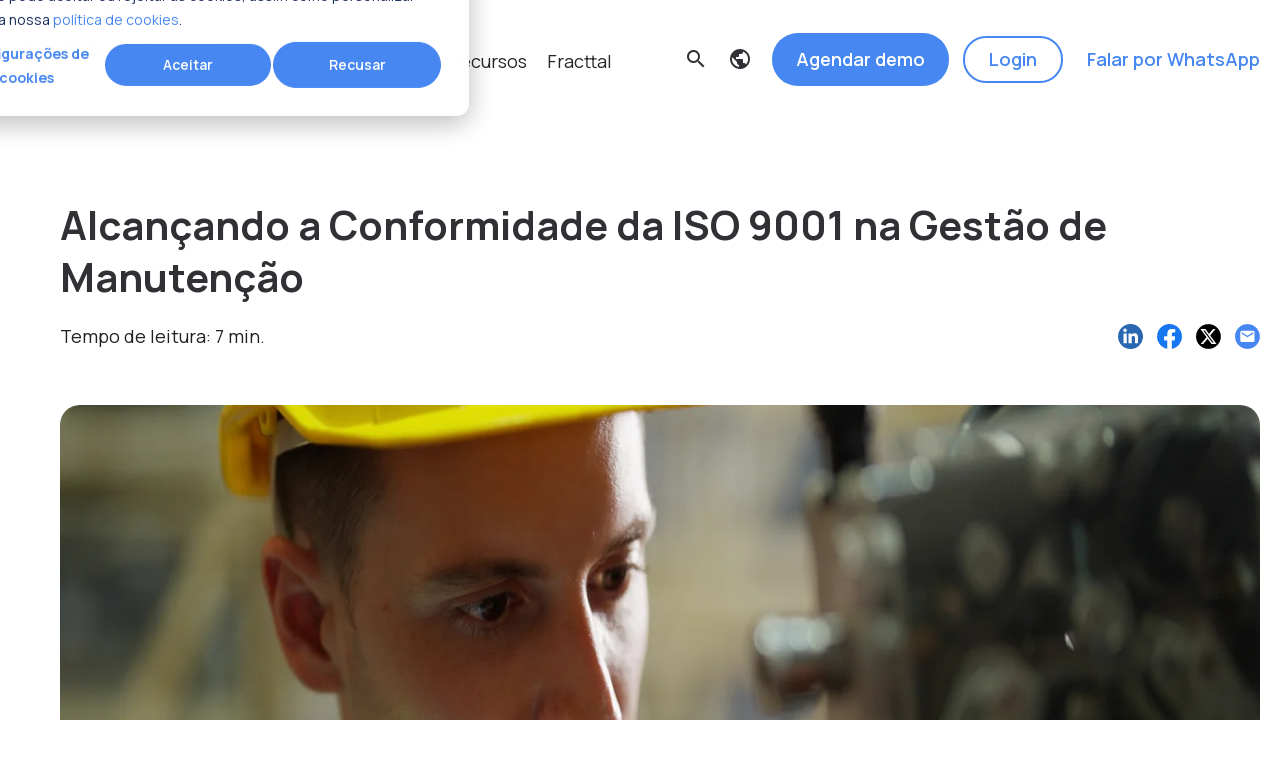

--- FILE ---
content_type: text/html; charset=UTF-8
request_url: https://www.fracttal.com/pt-br/blog/iso-9001
body_size: 28413
content:
<!doctype html><html lang="pt-br"><head>
    <meta charset="utf-8">
    <title>Alcançando a Conformidade da ISO 9001 na Gestão de Manutenção</title>
    
    <link rel="shortcut icon" href="https://www.fracttal.com/hubfs/Fracttal%20Website%202021/sistema/favicon.png">
    <meta name="description" content="A ISO 9001 fornece um conjunto de diretrizes e uma estrutura que as organizações podem seguir para estabelecer práticas eficazes de gestão da qualidade.">
    
    
    
    
<!--     <link href="https://fonts.googleapis.com/icon?family=Material+Icons" rel="stylesheet"> -->
    <link href="https://fonts.googleapis.com/icon?family=Material+Icons" rel="preload" as="style" onload="this.onload=null;this.rel='stylesheet'">
    <noscript><link href="https://fonts.googleapis.com/icon?family=Material+Icons" rel="stylesheet"></noscript>
    <meta name="viewport" content="width=device-width, initial-scale=1">

    
    <meta property="og:description" content="A ISO 9001 fornece um conjunto de diretrizes e uma estrutura que as organizações podem seguir para estabelecer práticas eficazes de gestão da qualidade.">
    <meta property="og:title" content="Alcançando a Conformidade da ISO 9001 na Gestão de Manutenção">
    <meta name="twitter:description" content="A ISO 9001 fornece um conjunto de diretrizes e uma estrutura que as organizações podem seguir para estabelecer práticas eficazes de gestão da qualidade.">
    <meta name="twitter:title" content="Alcançando a Conformidade da ISO 9001 na Gestão de Manutenção">

    

    
  <script id="hs-search-input__valid-content-types" type="application/json">
    [
      
        "SITE_PAGE",
      
        "LANDING_PAGE",
      
        "BLOG_POST",
      
        "LISTING_PAGE",
      
        "KNOWLEDGE_ARTICLE",
      
        "HS_CASE_STUDY"
      
    ]
  </script>

    <style>
a.cta_button{-moz-box-sizing:content-box !important;-webkit-box-sizing:content-box !important;box-sizing:content-box !important;vertical-align:middle}.hs-breadcrumb-menu{list-style-type:none;margin:0px 0px 0px 0px;padding:0px 0px 0px 0px}.hs-breadcrumb-menu-item{float:left;padding:10px 0px 10px 10px}.hs-breadcrumb-menu-divider:before{content:'›';padding-left:10px}.hs-featured-image-link{border:0}.hs-featured-image{float:right;margin:0 0 20px 20px;max-width:50%}@media (max-width: 568px){.hs-featured-image{float:none;margin:0;width:100%;max-width:100%}}.hs-screen-reader-text{clip:rect(1px, 1px, 1px, 1px);height:1px;overflow:hidden;position:absolute !important;width:1px}
</style>

<link rel="stylesheet" href="https://www.fracttal.com/hubfs/hub_generated/template_assets/1/41631102139/1767868887476/template_main.min.css">
<link rel="stylesheet" href="https://www.fracttal.com/hubfs/hub_generated/template_assets/1/41631085060/1767868888539/template_theme-overrides.css">
<link rel="stylesheet" href="/hs/hsstatic/cos-LanguageSwitcher/static-1.336/sass/LanguageSwitcher.css">

<style>
.hide-elements {
  visibility: hidden;
}

.menu {
  position:relative;
  z-index:100;
}

.menu .no-link {
  cursor:default;
}

.menu-icons {
  width: 60% !important;
  height: auto !important;
  margin: 0 auto !important;
  display: block;
}

.has-megamenu,
.megamenu {
/*   display: none !important; */
}

.menu .hs_cos_wrapper_type_logo {
  font-size: 0;
  line-height: 1;
}

.menu .logo {
  /* se deshabilitó para tener el mismo tamaño de menú anterior con este nuevo
   * max-height: 50px;
   * */
}

.menu .hs_cos_wrapper_type_logo img {
  height: auto;
  width: auto;
  max-width: none;
  /*max-height: 50px;*/
}

.menu .button {
  transition: .2s ease !important;
  text-align: center;
}

@media (min-width: 993px) {
  .megamenu {
    opacity: 0;
  }
  .toggle-megamenu,
  .close-megamenu,
  .toggle-submenu, 
  .close-menu-wrapper, 
  .menu-icon {
    display: none;
  }
  .navigation {
    -ms-flex-direction: row;
    -webkit-align-items: center;
    -webkit-flex-direction: row;
    -webkit-justify-content: space-between;
    align-items: center;
    display: -moz-box;
    display: -ms-flexbox;
    display: -webkit-box;
    display: -webkit-flex;
    display: flex;
    flex-direction: row;
    justify-content: space-between;
    width: 100%;
  }
  .navigation .nav-actions, 
  .navigation .nav-items {
    -ms-flex-direction: row;
    -webkit-align-items: center;
    -webkit-flex-direction: row;
    align-items: center;
    display: -moz-box;
    display: -ms-flexbox;
    display: -webkit-box;
    display: -webkit-flex;
    display: flex;
    flex-direction: row;
  }
  .navigation .nav-actions {
    flex-wrap: wrap;
    max-width:700px;
  }
  .navigation .nav-items .item-wrapper {
    margin-bottom: -34px;  /* antes -30px - para que el texto del menú quede alineado con el logo */
    margin-right: 20px;
    padding-bottom: 30px;
    position: relative;
    z-index: 1;
  }
  .navigation .nav-items .item-wrapper .submenu {
    -webkit-justify-content: space-between;
    background: #fff;
    border-radius: 10px;
    box-shadow: 0 3px 16px rgba(163, 172, 191, .3);
    height: auto;
    justify-content: space-between;
    left: 0;
    margin-left: -20px;
    opacity: 0;
    padding: 25px 20px 5px;
    position: absolute;
    top: 45px;
    transition: .2s ease;
    visibility: hidden;
    width: 400px;
    z-index: 2;
  }
  .navigation .submenu:before, 
  .navigation .submenu:after {
    background: #fff;
    content: '';
    height: 20px;
    left: 30px;
    margin-left: -10px;
    position: absolute;
    top: -5px;
    transform: rotate(45deg);
    transition: .1s ease;
    width: 20px;
  }
  .navigation .nav-items .item-wrapper .submenu>div {
    font-size: 16px;
    margin-bottom: 20px;
    width: 46%;
  }
  .navigation .has-submenu:after {
    z-index: 3;
  }
  .navigation .has-submenu:before {
    box-shadow: 0 6px 50px rgba(163, 172, 191, .3);
    z-index: 1;
  }
  .navigation .item-wrapper.has-submenu:hover .submenu {
    opacity: 1;
    visibility: visible;
  }
  .navigation .menu-buttons a {
    margin-right:15px;
  }
  .navigation .menu-buttons a:last-child {
    margin-right:0;
  }
  /*  Megamenu  */
  .navigation .megamenu {
    border-top: 1px solid rgba(0,0,0,.1);
    position:fixed;
    top:0;
    left: 0;
    width: 100%;
    height: auto;
    background: rgba(255,255,255, 0.95);
    box-shadow: 0 3px 6px rgba(163, 172, 191, .16);
    opacity: 0;
    visibility: hidden;
    transition: .2s ease;
    overflow: auto;
    -webkit-backdrop-filter: blur(5px);
    backdrop-filter: blur(5px);
    /* difuminado -webkit-filter: blur(8px);*/
  }
  .navigation .item-wrapper.has-megamenu:hover .megamenu {
    opacity: 1;
    visibility: visible;
  }
  .navigation .item-wrapper.has-megamenu:hover > a {
    opacity: .6;
  }
  .navigation .megamenu .col {
    width:100%;
/*     margin-bottom: 50px; */
    -webkit-column-break-inside: avoid;
    page-break-inside: avoid;
    break-inside: avoid;
  }
  
  .navigation .columns {
    -webkit-columns: 3 auto;
    -moz-columns: 3 auto;
    columns: 3 auto;
  }
  
  .navigation .columns-1 .columns {
    -webkit-columns: 1 auto;
    -moz-columns: 1 auto;
    columns: 1 auto;
    -webkit-column-gap: 0;
    -moz-column-gap: 0;
    column-gap: 0; 
    width: 100%;
  }
  
  .navigation .columns-2 .columns {
    -webkit-columns: 2 auto;
    -moz-columns: 2 auto;
    columns: 2 auto;
    -webkit-column-gap: 60px;
    -moz-column-gap: 60px;
    column-gap: 60px; 
  }
  
  .navigation .columns-3 .columns {
    -webkit-columns: 3 auto;
    -moz-columns: 3 auto;
    columns: 3 auto;
    -webkit-column-gap: 50px;
    -moz-column-gap: 50px;
    column-gap: 50px; 
  }
  
  .navigation .columns-4 .columns {
    -webkit-columns: 4 auto;
    -moz-columns: 4 auto;
    columns: 4 auto;
    -webkit-column-gap: 50px;
    -moz-column-gap: 50px;
    column-gap: 50px; 
  }
  
  .navigation .columns-5 .columns {
    -webkit-columns: 5 auto;
    -moz-columns: 5 auto;
    columns: 5 auto;
    -webkit-column-gap: 25px;
    -moz-column-gap: 25px;
    column-gap: 25px; 
  }
  
  .plain-button {
    left: 95%;
    position: absolute;
    top: -15%;
  }
}

.navigation .nav-items .item-wrapper .submenu {
  display: -webkit-box;
  display: -moz-box;
  display: -ms-flexbox;
  display: -webkit-flex;
  display: flex;
  -webkit-align-items: stretch;
  align-items: stretch;
  flex-wrap: wrap;
}

.navigation .nav-items span, 
.navigation .nav-items a {
  transition: opacity .2s ease;
}

.navigation .nav-items .item-wrapper>span {
  cursor: default;
}

.navigation .nav-items .item-wrapper span:hover, 
.navigation .nav-items .item-wrapper a:hover {
  opacity: .6;
}

.navigation .nav-items .item-wrapper .submenu a {
  display:inline-block;
  padding-left: 30px;
  position: relative;
}

.navigation .nav-items .item-wrapper .submenu a span {
  color: inherit;
  font-size: 16px;
  left: 0;
  margin-top: 0;
  position: absolute;
  top: 3px;
  width: 16px;
  height: 16px;
}

.navigation .nav-items .item-wrapper .submenu a span svg {
  width:16px;
  height:auto;
  max-height:16px;
}

.navigation .scroll-to-element-item {
  cursor:pointer;
}

.navigation .megamenu .image-col a:hover,
.navigation .megamenu .image-col:hover,
.navigation .megamenu .button:hover {
  opacity: 1 !important;
}

.navigation .megamenu .columns.full-width {
  max-width: 100%;
}

.navigation .megamenu .image-col img {
  width: 100%;
  height: auto;
  max-width: 100%;
} 

.navigation .megamenu .col .column-title {
  font-size: 20px;
  margin: 0 0 10px;
  font-weight: 600;
}

.navigation .megamenu .col .title-inner-column {
  font-size: 18px;
  font-weight: 600;
}   
  
.navigation .megamenu .col p {
  font-size: 14px;  /* antes 16px */
  /* remove it without using icons --> margin: 5px 0 0; */
}

.navigation .megamenu .col div {
  margin: 0 0 20px;  /* antes 0 0 40px; */
}

.navigation .megamenu .col div.col-title {
  margin: 0 0 20px;  /* antes 0 0 40px */
  padding: 0 0 5px;  /* antes 0 0 10px */
  border-bottom: 1px solid rgba(0,0,0,.1);
}

.navigation .megamenu .col div.link-wrapper {
  position: relative;
  padding-left: 0px;
  display: inline-block;
  max-width: 300px;  /* antes 250px; */
  width: 100%;
  vertical-align: top;
}

.navigation .megamenu .col div.link-wrapper .material-icons {
  position: absolute;
  top:0;
  left: 0;
  width: 30px;
  height: 30px;
  font-size: 18px;
  text-align: center;
  line-height: 30px;
  border-radius: 50%;
  opacity: 1;
  background-size: 20px;
  background-position: center;
  background-repeat: no-repeat;
}

.navigation .megamenu .col div.link-wrapper .material-icons path,
.navigation .megamenu .col div.link-wrapper .material-icons svg {
  fill: inherit;
}

.navigation .megamenu .col div.link-wrapper .material-icons svg {
  width: 20px;
  height: auto;
  max-height: 20px;
}

.navigation .megamenu .col div a {
  font-size: 16px;  /* antes 18px */
}

@media (max-width: 992px) {
  .close-menu-icon, .menu-icon {
    color: inherit;
    font-size: 30px;
  }
  .close-menu-icon {
    margin: 0 0 50px;
  }
  .navigation .nav-items .item-wrapper .submenu {
    display: none;
    margin: 20px 0 0;
    padding-left: 10px;
  }
  .navigation .nav-items .opened .toggle-submenu {
    transform: rotate(45deg);
  }
  .navigation .nav-items .item-wrapper .submenu>div {
    font-size: 16px;
    margin-bottom: 20px;
    margin-right: 20px;
  }
  .menu .navigation {
    background-color: rgba(255, 255, 255, 1);
    display: none;
    height: 100%;
    left: 0;
    margin: 0;
    overflow: auto;
    padding: 40px 30px;
    position: fixed;
    top: 0;
    width: 100%;
    z-index: 999;
  }
  .header .menu {
    -webkit-justify-content: space-between;
    justify-content: space-between;
  }
  .navigation.visible {
    display: block;
  }
  .navigation .nav-items {
    margin: 0 0 50px;
  }
  .navigation .nav-items .item-wrapper {
    margin-bottom: 30px;
    position: relative;
    z-index: 1;
  }
  .navigation .nav-items .item-wrapper:last-child {
    margin-bottom: 0;
  }
  .navigation .nav-items .item-wrapper .toggle-megamenu,
  .navigation .nav-items .item-wrapper .toggle-submenu {
    position: absolute;
    right: 0;
    top: 3px;
    transition: .2s ease;
  }
  .menu #site-search {
    font-size: 24px;
    left: 30px;
    position: absolute;
    top: 43px;
  }
  .navigation #hs_cos_wrapper_menu_ {
    display: inline-block;
    height: 24px;
    left: 75px;
    line-height: 1;
    position: absolute;
    top: 42px;
    width: 24px;
  }
  .navigation .menu-buttons {
    text-align: center;
  }
  .menu .lang_list_class {
    min-width: 170px;
    padding: 15px 10px;
    top: 130%;
  }
  .navigation .menu-buttons a {
    margin-right:10px;
    margin-left:10px;
    margin-bottom:30px;
    min-width:200px;
  }
  
  .navigation .menu-buttons .tertiary-button {
    min-width: 100px !important;
  }
  
  .plain-button {
    display: flex;
    flex-direction: column;
  }
  .navigation .megamenu .close-megamenu {
    position: relative;
    display: block;
    margin-bottom: 20px;
    width: 24px;
  }
  .navigation .megamenu {
    position: fixed;
    width: 100%;
    transform: translateX(110%);
    height: 100%;
    top: 0 !important;
    transition: .3s ease;
    background: #fff;
    max-height: 100%;
    overflow-x: auto;
    left: 0;
  }
  
  .navigation .megamenu .display-flex {
    display: block;
  }
  .navigation .megamenu.active {
    transform: translateX(0);
  }
  .navigation .megamenu .col {
/*     margin-bottom: 50px; */
  }
  .navigation .megamenu .col:last-child {
    margin-bottom: 0;
  }
  .navigation .megamenu .image-col {
    display: block;
    margin: 50px auto 0;
  }
}

@media (max-width: 767px) { /* antes 480px */
  .hide-elements {
    /*visibility: hidden;*/
    display: none;
  }
  
  .plain-button {
    text-align: center;
  }
}

</style>

<link rel="stylesheet" href="https://7052064.fs1.hubspotusercontent-na1.net/hubfs/7052064/hub_generated/module_assets/1/-2712622/1768256375281/module_search_input.min.css">

<style>
.progress-container {
  width: 100%;
  height: 10px;
  background-color: rgba(255,255,255, .9); /* antes white */
  position: fixed;
  top: 81px;  /* antes 0, luego 70px y finalmente 66px */
  z-index: 2147483637;
  max-height: 0;
}
.progress-bar {
  width: 0;
  height: 100%;
  background-color: red;
}
@media(max-width: 620px) {
  .hide-progress-container-on-mobile {
    display: none;
  }
}

@media (max-width: 480px) {
  .progress-container {
    width: 100%;
    height: 10px;
    background-color: rgba(255,255,255, .9); /* antes white */
    position: fixed;
    top: 78px; /* con fondo blanco 75px; */  /* antes 0 */
    z-index: 2147483637;
    max-height: 0;
  }
}
</style>


<style>
.menu-content-blog .checklist {
  list-style: none;
  margin-bottom: 0;
  padding: 0;
}

.menu-content-blog .checklist li {
  display: inline-block;
  margin: 0 0 10px;
  padding-left: 40px;
  position: relative;
  text-align: left;
  width: 100%;
  font-size: 14px;
}

.menu-content-blog .checklist li .checkmark {
  left: 0;
  position: absolute;
  top: 4px;
}

.menu-content-blog .checklist li:last-child {
  margin: 0;
}

@media (max-width: 767px) {
  .menu-content-blog .checklist {
    margin-left: auto;
    margin-right: auto;
    max-width: 600px;
  }
}
</style>

<link rel="stylesheet" href="https://www.fracttal.com/hubfs/hub_generated/module_assets/1/156581764402/1744273483801/module_Blog_Form.min.css">

<style>
/* 
 * Copyright (C) Mind And Code, LLC - All Rights Reserved
 * Unauthorized copying of this file, via any medium is strictly prohibited
 * Proprietary and confidential
 * Written by Keegan Brown <https://mindandcode.com>, January 2021
 */

.custom-calculator h2 {
  font-size: 26px;
  line-height: 1.2;
}

form input, form select {
  /*-moz-appearance: none;
  -webkit-appearance: none;*/
  appearance: radio;
}

input[type="email"], input[type="file"], input[type="number"], input[type="password"], input[type="tel"], input[type="text"], select, textarea{
  width: 16%; /* se quitó !important */
}

.custom-calculator .custom-calculator__input strong input[type="number"] {
  -moz-appearance: textfield;
  border: 1px solid rgb(0,0,0,0.38);
  border-radius: 4px;
  text-align: center;
  margin-left: 20px;
}

 .custom-calculator {
  display: flex;
  width: 100%;
  max-width: 980px;
  margin: 0 auto;
  flex-wrap: wrap;
  /*box-shadow: 0 6px 20px -8px rgba(0,0,0,0.2);*/
}

.custom-calculator .custom-calculator__userinputs {
  flex: 1 0 60%;
  padding: 20px 30px;
  border-radius: 20px;
  max-width: 560px !important;
  
}

.custom-calculator .custom-calculator__input {
  display: block;
}

.custom-calculator .custom-calculator__results {
  padding: 20px 30px; /* antes 1em */
  flex: 1 0 30%;
  min-width: 200px;
  background-color: #E3EDFD;
  margin-left: 20px;
  border-radius: 20px;
}

.custom-calculator h1,
.custom-calculator h2,
.custom-calculator h3,
.custom-calculator h4,
.custom-calculator h5,
.custom-calculator h6 {
  margin-top: 0;
}

.custom-calculator .custom-calculator__results p {
  margin-bottom: 0; 
}

.custom-calculator .custom-calculator__input input {
  min-width: 1.8ch;  /* antes 3ch */
  width: 1.8ch;  /* antes 3ch */
}
.custom-calculator .no-input-style {
  width: auto;
}
.custom-calculator .custom-calculator__input > span {
  font-size: 100%;  /* antes 120% */
  font-weight: 500;  /* antes bold */
}

.custom-calculator .custom-calculator__input strong {
  display: flex;
  justify-content: flex-start;
  font-weight: normal
}

.custom-calculator .custom-calculator__input strong span {
  padding-right: 0.2em; 
}

.custom-calculator .custom-calculator__input strong span,
.custom-calculator .custom-calculator__input strong input {
  padding: 0.3em 0;
  margin-bottom: 1em;
  display: inline-block;
  border-top: 0;
  /*border-bottom: 1px solid #777;*/
  border-left: 0;
  border-right: 0;
  font-size: 100%;
  border-radius: 0;
  box-shadow: none;
}
.custom-calculator .custom-calculator__input strong input[type="number"],
.custom-calculator .custom-calculator__input strong input[type="text"] {
  padding: 0.3em 0.1em;
}

.custom-calculator .custom-calculator__input--radio strong {
  flex-direction: column;
}

.custom-calculator .custom-calculator__input--radio-group {
  display: flex;
  flex-wrap: wrap;
  justify-content:
}

.custom-calculator .custom-calculator__input--radio strong span {
  border-bottom: 0;
  margin-bottom: 0.1em;
}

.custom-calculator .custom-calculator__input .custom-calculator__radio-label span,
.custom-calculator .custom-calculator__input .custom-calculator__radio-label input {
  margin-bottom: 0.1em;
  margin-left: 0;
}

.custom-calculator .custom-calculator__result_item {
  font-size: 100%;
}

.results-line-separation {
  border-bottom: 1px solid rgb(0, 0, 0,0.12) !important;
  width: 100%;
  padding: 20px 0px !important;
}

.input-line-separation {
  border-bottom: 1px solid rgb(0, 0, 0,0.12) !important;
  width: 100%;
  padding: 20px 0px 0px !important;
}

.custom-calculator .custom-calculator__result_email input {
  padding: 0.5em;
  width: 90%;
}

.testmode {
  white-space: pre-wrap; 
}


/* tooltip */

.has-tooltip {
  position: relative;
  padding-right: 30px;
}

.custom-calculator--tooltip {
  position: absolute;
  top: -24px;
  right: 0px;
}

.custom-calculator--tooltip-icon {
  width: 18px;
  height: 18px;
  cursor: pointer;
}
.custom-calculator--tooltip:not(:hover) .custom-calculator--tooltip-info {
  opacity: 0;
  pointer-events: none;
}

.custom-calculator--tooltip-info {
  position: absolute;
  top: calc(100% + 12px);  /* antes: calc(100% + 8px); */
  background: #fff;
  z-index: 99;
  box-shadow: 0 0 10px 0 rgba(0,0,0,0.1);
  border: 1px solid #eee;
  padding: 15px;
  max-width: 100%;
  min-width: 500px;  /* antes 250px */
  transform: translateX(-50%);  /* translateX(-50%) */
  border-radius: 8px;
  transition: all 300ms ease;
  font-size: 13px;
}
.custom-calculator--tooltip-info p {
  font-size: inherit;
}
.custom-calculator--tooltip-info::before {
  content: '';
  width: 16px;
  height: 16px;
  background: #fff;
  position: absolute;
  bottom: 100%;
  left: 50%;
  transform: rotate(45deg) translateY(8px) translate(8px);  
}

@media only screen and (max-width:600px) {
  .custom-calculator-hide-mobile {
    display: none;
  }
}

@media only screen and (min-width:601px) {
  .custom-calculator-visible-mobile {
    display:none;
  }
}

@media only screen and (min-width: 601px) and (max-width: 800px) {
  .custom-calculator-visible-mobile {
    display: none;
  }
  
  .custom-calculator--tooltip {
    position: static;
    float: right;
  }
  .custom-calculator--tooltip-icon {
  }
  .custom-calculator--tooltip-info {
    transform: translateX(calc(-100% + 45px));
    top: 100%;
  }

   .custom-calculator--tooltip-info::before {
    left: 82.5%;
   }
}

@media (max-width: 767px){
  .custom-calculator .custom-calculator__results {
    min-width: 100%;
    display: block;
    margin: 40px auto;
  }
  
  .custom-calculator-hide-mobile {
    display: none;
  }
}

.custom-calculator-mobile--popup {
  position: absolute;
  right: 50px;
  margin: -44px 0px;
}
  
.custom-calculator-mobile--popup-icon {
  cursor: pointer;
}

.custom-calculator-mobile--popup-icon svg {
  width: 18px;
}
  
.custom-calculator-mobile--popup-wrap {
  position: fixed;
  top: 0;
  left: 0;
  right: 0;
  bottom: 0;
  background: rgba(0,0,0,0.5);
  z-index: 2147483648;
  display: flex;
  align-items: center;
  justify-content: center;
  transition: all 300ms ease;
}

.custom-calculator-mobile--popup-text {
  margin: 0 15px;
  font-size: 13px;
  background: #fff;
  padding: 15px;
  border-radius: 6px;
  box-shadow: 0 0 5px 0 rgba(0,0,0,0.5);
}

.custom-calculator-mobile--popup-text p {
  font-size: inherit;
}

.custom-calculator-mobile--popup-icon:not(.active) + .custom-calculator-mobile--popup-wrap {
  opacity: 0;
  pointer-events: none;
}

/* FONDO CALCULADORA */
.bg-calculator {
  padding: 50px 0px 80px;
  background-color: #fafafa;
  border-radius: 30px;
  overflow-x: clip;
}

/* HEADER CSS */
.mb40 {
  margin-bottom: 40px !important;
}

.header-title {
  font-size: 35px;
  margin: 0 0 20px;
  line-height: 1.2;
}

.list-with-icons {
  margin: 0 auto;
  max-width: 1000px;
}

.list-with-icons-row {
  -webkit-align-items: stretch;
  -webkit-justify-content: center;
  align-items: stretch;
  display: -moz-box;
  display: -ms-flexbox;
  display: -webkit-box;
  display: -webkit-flex;
  display: flex;
  flex-wrap: wrap;
  justify-content: center;
  margin-left: auto;
  margin-right: auto;
}

.list-with-icons .negative-mt-50 {
  margin-top:-50px;
}

.list-with-icons-row .item {
  margin: 50px 25px 0;
  width: 250px;
}

.list-with-icons-row .item .icon {
  font-size: 60px;
}

.list-with-icons-row .item .title {
  color: inherit;
  font-weight: 600;
  margin: 0 0 5px;
  font-size:24px;
}

@media (max-width:993px) {
  .list-with-icons-row .item .icon {
    font-size: 40px;
  }
  .list-with-icons-row .item {
    margin: 40px 20px 0;
    padding: 0;
    width: 200px;
  }
}

@media (max-width:992px) {
  .list-with-icons-row .item .title {
    font-size: 22px;
  }
  
  .header-title {
    font-size: 30px !important;
    margin: 0 0 20px;
  }
}

@media (max-width:767px) {
  .header-title {
    font-size: 30px !important;
  }
}

/*@media (max-width:480px) {
  .list-with-icons .title {
    text-align: center;
  }
}*/

</style>


<style>
  .title-h1 { font-size: 40px; }
  .text-section-with-video-embed-blog-module_16892702212908 .content p.title-h2 {
    font-size: 35px; 
    font-weight: 600;
    line-height: 1.2;
    margin: 0 0 20px;
  }

  .text-section-with-video-embed-blog-module_16892702212908 {
    position:relative;
    display: flex;
    justify-content: center;
    align-items: center;
  }

  .text-section-with-video-embed-blog-module_16892702212908 .max-width-40-desktop-module_16892702212908 {
    max-width:40%;
  }

  .text-section-with-video-embed-blog-module_16892702212908 .max-width-40-desktop-module_16892702212908,
  .text-section-with-video-embed-blog-module_16892702212908 .max-width-45-desktop-module_16892702212908 {
    width: auto;  /* antes 100% */
  }

  .text-section-with-video-embed-blog-module_16892702212908 .container {
    width:100%;
    max-width:1440px; /* antes 1280px */
  }

  .text-section-with-video-embed-blog-module_16892702212908 .overlay-color {
    position:absolute;
    top:0;
    left:0;
    width:100%;
    height:100%;
    z-index: 2;
  }

  .text-section-with-video-embed-blog-module_16892702212908 .background-image {
    position:absolute;
    top:0;
    left:0;
    width:100%;
    height:100%;
    z-index: 1;
    background-size:cover;
    background-position:center;
    background-repeat:no-repeat;
  }

  .text-section-with-video-embed-blog-module_16892702212908 .content .rich_text > * {
    color: inherit;
    margin: 0 0 20px;
  }

  .image-fr {
    display: inline-block;
    font-size: 0;
    height: 550px;
    max-width: 450px;
    position: relative;
    width: 100%;
  }

  .image-fr .image {
    background-position: center;
    background-repeat: no-repeat;
    background-size: cover;
    border-radius: 50px;
    display: inline-block;
    height: 100%;
    position: relative;
    width: 100%;
    z-index: 2;
  }

  .image-fr .section-background {
    border-radius: 100px;
    height: 300px;
    position: absolute;
    top: -70px;
    width: 300px;
    z-index: 1;
  }

  .text-section-with-video-embed-blog-module_16892702212908 .image-left .text {
    order: 2;
  }

  .text-section-with-video-embed-blog-module_16892702212908 .image-left .image {
    order: 1;
  }

  .text-section-with-video-embed-blog-module_16892702212908 .image-fr.text-right .section-background {
    right: -70px !important;
  }

  .text-section-with-video-embed-blog-module_16892702212908 .image-fr.text-left .section-background {
    left: -70px;
  }
  
  .list-details-blog-module_16892702212908 {
    flex-wrap: wrap;
    margin: 0 auto 20px;
    max-width: 1440px;
  }
  
  .list-details-blog-module_16892702212908 .item {
    margin: 0 auto 20px;
    max-width: 200px;
    width: 100%;
  }

  .list-details-blog-module_16892702212908 .item span {
    display: inline-block;
    font-weight: 600;
    line-height: 1;
    margin: 20px 0 10px;
    width: 100%;
    color: #4687f1;
    font-size: 40px;
  }
  
  .list-details-blog-module_16892702212908 .item p {
    font-size: 18px;
    margin: 0;
    color: #6f7275;
  }

  @media (min-width: 768px) and (max-width: 993px) {
    .image-fr {
      height: 450px;
    }
    .image-fr .image {
      border-radius: 30px;
    }
    .image-fr .section-background {
      border-radius: 50px;
      height: 200px;
      top: -50px;
      width: 200px;
    }
    .text-section-with-video-embed-blog-module_16892702212908 .image-fr.text-right .section-background {
      right: -50px;
    }
    .text-section-with-video-embed-blog-module_16892702212908 .image-fr.text-left .section-background {
      left: -50px;
    }
  }

  @media (max-width: 767px) {
    .image-fr {
      height: 450px;
      max-width: 350px;
    }
    .image-fr .image {
      border-radius: 40px;
    }
    .image-fr .section-background {
      display: none;
    }
    .text-section-with-video-embed-blog-module_16892702212908 .visible-desktop {
      display:none;
    }

    .text-section-with-video-embed-blog-module_16892702212908 .content p.title-h2 { font-size: 30px !important; }

    .flex-direction-module_16892702212908 {
      -ms-flex-direction: column;
      -webkit-flex-direction: column;
      flex-direction: column;
    }

    .text-section-with-video-embed-blog-module_16892702212908 .image-left .text {
      order: 1;
    }

    .text-section-with-video-embed-blog-module_16892702212908 .image-left .image {
      order: 2;
    }

    .text-section-with-video-embed-blog-module_16892702212908 .image-right .text {
      order: 1;
    }

    .text-section-with-video-embed-blog-module_16892702212908 .image-right .image {
      order: 2;
    }

    .text-section-with-video-embed-blog-module_16892702212908 .content {
      
        padding: 20px px 40px !important;
      
    }

    

    .mt-mobile-module_16892702212908 {
      margin-top: 50px;
    }
    
    .text-section-with-video-embed-blog-module_16892702212908 .max-width-40-desktop-module_16892702212908,
    .text-section-with-video-embed-blog-module_16892702212908 .max-width-45-desktop-module_16892702212908 {
      width: 100%;  /* antes 100% */
    }
  }
  
  @media (max-width: 992px){
    .text-section-with-video-embed-blog-module_16892702212908 .content p.title-h2 {
      font-size: 35px !important;
    }
  }

  @media (min-width: 768px) {
    .text-section-with-video-embed-blog-module_16892702212908 .visible-mobile {
      display:none;
    }

    .flex-direction-module_16892702212908 {
      -ms-flex-direction: row;
      -webkit-flex-direction: row;
      flex-direction: row;
    }

    .max-width-desktop-module_16892702212908 {
      max-width: 40%;
    }

    .max-width-45-desktop-module_16892702212908 {
      max-width: 45%;
    }

    .mr-desktop-module_16892702212908 {
      margin-right: 20px;
    }
  }

  .oembed_container {
    display: inline-block;
    height: 100%;
    position: relative;
    width: 100%;
  }

  /*.iframe_wrapper {
    height: 0;
    - antes
    padding-bottom: 56.25%;
    padding-top: 25px;

    padding-bottom: 60%;
    padding-top: 87px;
    position: relative;
  }*/

  .iframe_wrapper {
    height: 100%; /* 420px */
    padding-bottom: 56.25%;
    padding-top: 25px;
    position: relative;
    width: auto; /* 540px */
  }

  .oembed_container_iframe {
    height: 100%;
    left: 0;
    margin: 0 auto;
    position: absolute;
    right: 0;
    top: 0;
    width: 100%;
  }

  /* se dividió esta clase para que se vea el video-overlay sobre la imagen */
  .oembed_custom-thumbnail {
    align-items: center;
    appearance: none;
    background-color: transparent;
    background-position: center center;
    background-repeat: no-repeat;
    background-size: cover;
    border-radius: 0;
    border: none;
    display: flex;
    height: 100%;
    justify-content: center;
    margin: 0;
    padding: 0;
    position: initial; /* antes absolute */
    top: 0;
    left: 0;
    width: auto;
  }

  .oembed_custom-thumbnail:link{
    align-items: center;
    appearance: none;
    background-color: transparent;
    background-position: center center;
    background-repeat: no-repeat;
    background-size: cover;
    border-radius: 0;
    border: none;
    display: flex;
    height: 100%;
    justify-content: center;
    margin: 0;
    padding: 0;
    position: initial; /* antes absolute */
    top: 0;
    left: 0;
    width: 100%;
    z-index: 1;
  }

  /* se deshabilita la regla general que funcionaba bien por si sola ya que interfiere con los módulos similares
  .oembed_custom-thumbnail,
  .oembed_custom-thumbnail:hover,
  .oembed_custom-thumbnail:focus,
  .oembed_custom-thumbnail:active {
    align-items: center;
    appearance: none;
    background-color: transparent;
    background-position: center center;
    background-repeat: no-repeat;
    background-size: cover;
    border-radius: 0;
    border: none;
    display: flex;
    height: 100%;
    justify-content: center;
    left: 0;
    margin: 0;
    padding: 0;
    position: absolute;
    top: 0;
    width: 100%;
    z-index: 1;
  }*/

  .oembed_custom-thumbnail_icon {
    align-items: center;
    cursor: pointer;
    display: flex;
    justify-content: center;
    width: 100%;
  }

  .oembed_custom-thumbnail_icon svg {
    display: block;
    height: auto;
    width: 12%;
  }

  /* SVGs in IE11 require the max-width to be set to non in order to display scaling properly */
  _:-ms-fullscreen, :root .oembed_custom-thumbnail_icon svg {
    max-width: none;
  }

  .oembed_custom-thumbnail--hide {
    display: none;
  }

  .embed_container {
    display: inline-block;
    height: 100%;
    position: relative;
    width: 100%;
  }

  .embed_container iframe {
    left: 0;
    max-height: 100%;
    max-width: 100%;
    position: absolute;
    right: 0;
    top: 0;
  }

  .oembed-info {
    height:1px;
    left:-10000px;
    overflow:hidden;
    position:absolute;
    top:auto;
    width:1px;
  }

  @media (max-width: 767px) {
    .iframe_wrapper {
      max-width: 100%;
      width: auto;
      height: 100%; /* 320px */
      /*padding-bottom: 56.25%;
      padding-top: 25px;*/
      position: relative;
    }
  }
</style>


<style>
.blog-title {
  font-size: 24px;
  line-height: 1.2;
}
  
.link-with-arrow span {
    margin: 0px !important;
}

.custom-articles-listing-module_16892790321374 .blog-listing-container {
  padding: 0;
}

.custom-articles-listing-module_16892790321374 .negative-mt-40 {
  margin-top:-40px;
}

.custom-articles-listing-module_16892790321374 .blog-listing>.article {
  box-shadow: 0 2px 6px rgba(163, 172, 191, .3);
  margin: 40px 20px 0;
}

.custom-articles-listing-module_16892790321374 .blog-listing>.article:hover {
  box-shadow: 0 3px 10px rgba(163, 172, 191, .3);
}

.custom-articles-listing-module_16892790321374 .blog-listing>.article .article-content h3 {
  margin: 0;
}

.custom-articles-listing-module_16892790321374 .blog-listing>.article .article-content span {
  font-size: 16px;
  margin: 0 0 20px;
  opacity: .5;
}

.custom-articles-listing-module_16892790321374 .blog-listing>.article .article-image {
  background-position: center;
  background-repeat: no-repeat;
  background-size: cover;
}

.custom-articles-listing-module_16892790321374 .article-button {
  border-radius: 4px;
  border: 1px solid #4687F1; /* antes: 1px solid rgba(0, 0, 0, .1); */
  color: #4687F1; /* antes: inherit; */
  display: inline-block;
  padding: 10px 20px;
  text-align: center;
  transition: .2s ease;
  width: 100%;
}

.custom-articles-listing-module_16892790321374 .article-button:hover {
  background: #4687F1;
  border-color: #4687F1;
  color: #fff;
}

@media (max-width: 1400px) {
  .custom-articles-listing-module_16892790321374 .article-button {
    font-size: 16px;
    padding: 10px;
  }
}
</style>


<style>
  .title-h1 { font-size: 40px; }
  .text-section-with-video-embed-blog-module_17140666386739 .content p.title-h2 {
    font-size: 35px; 
    font-weight: 600;
    line-height: 1.2;
    margin: 0 0 20px;
  }

  .text-section-with-video-embed-blog-module_17140666386739 {
    position:relative;
    display: flex;
    justify-content: center;
    align-items: center;
  }

  .text-section-with-video-embed-blog-module_17140666386739 .max-width-40-desktop-module_17140666386739 {
    max-width:40%;
  }

  .text-section-with-video-embed-blog-module_17140666386739 .max-width-40-desktop-module_17140666386739,
  .text-section-with-video-embed-blog-module_17140666386739 .max-width-45-desktop-module_17140666386739 {
    width: auto;  /* antes 100% */
  }

  .text-section-with-video-embed-blog-module_17140666386739 .container {
    width:100%;
    max-width:1440px; /* antes 1280px */
  }

  .text-section-with-video-embed-blog-module_17140666386739 .overlay-color {
    position:absolute;
    top:0;
    left:0;
    width:100%;
    height:100%;
    z-index: 2;
  }

  .text-section-with-video-embed-blog-module_17140666386739 .background-image {
    position:absolute;
    top:0;
    left:0;
    width:100%;
    height:100%;
    z-index: 1;
    background-size:cover;
    background-position:center;
    background-repeat:no-repeat;
  }

  .text-section-with-video-embed-blog-module_17140666386739 .content .rich_text > * {
    color: inherit;
    margin: 0 0 20px;
  }

  .image-fr {
    display: inline-block;
    font-size: 0;
    height: 550px;
    max-width: 450px;
    position: relative;
    width: 100%;
  }

  .image-fr .image {
    background-position: center;
    background-repeat: no-repeat;
    background-size: cover;
    border-radius: 50px;
    display: inline-block;
    height: 100%;
    position: relative;
    width: 100%;
    z-index: 2;
  }

  .image-fr .section-background {
    border-radius: 100px;
    height: 300px;
    position: absolute;
    top: -70px;
    width: 300px;
    z-index: 1;
  }

  .text-section-with-video-embed-blog-module_17140666386739 .image-left .text {
    order: 2;
  }

  .text-section-with-video-embed-blog-module_17140666386739 .image-left .image {
    order: 1;
  }

  .text-section-with-video-embed-blog-module_17140666386739 .image-fr.text-right .section-background {
    right: -70px !important;
  }

  .text-section-with-video-embed-blog-module_17140666386739 .image-fr.text-left .section-background {
    left: -70px;
  }
  
  .list-details-blog-module_17140666386739 {
    flex-wrap: wrap;
    margin: 0 auto 20px;
    max-width: 1440px;
  }
  
  .list-details-blog-module_17140666386739 .item {
    margin: 0 auto 20px;
    max-width: 200px;
    width: 100%;
  }

  .list-details-blog-module_17140666386739 .item span {
    display: inline-block;
    font-weight: 600;
    line-height: 1;
    margin: 20px 0 10px;
    width: 100%;
    color: #4687f1;
    font-size: 40px;
  }
  
  .list-details-blog-module_17140666386739 .item p {
    font-size: 18px;
    margin: 0;
    color: #6f7275;
  }

  @media (min-width: 768px) and (max-width: 993px) {
    .image-fr {
      height: 450px;
    }
    .image-fr .image {
      border-radius: 30px;
    }
    .image-fr .section-background {
      border-radius: 50px;
      height: 200px;
      top: -50px;
      width: 200px;
    }
    .text-section-with-video-embed-blog-module_17140666386739 .image-fr.text-right .section-background {
      right: -50px;
    }
    .text-section-with-video-embed-blog-module_17140666386739 .image-fr.text-left .section-background {
      left: -50px;
    }
  }

  @media (max-width: 767px) {
    .image-fr {
      height: 450px;
      max-width: 350px;
    }
    .image-fr .image {
      border-radius: 40px;
    }
    .image-fr .section-background {
      display: none;
    }
    .text-section-with-video-embed-blog-module_17140666386739 .visible-desktop {
      display:none;
    }

    .text-section-with-video-embed-blog-module_17140666386739 .content p.title-h2 { font-size: 30px !important; }

    .flex-direction-module_17140666386739 {
      -ms-flex-direction: column;
      -webkit-flex-direction: column;
      flex-direction: column;
    }

    .text-section-with-video-embed-blog-module_17140666386739 .image-left .text {
      order: 1;
    }

    .text-section-with-video-embed-blog-module_17140666386739 .image-left .image {
      order: 2;
    }

    .text-section-with-video-embed-blog-module_17140666386739 .image-right .text {
      order: 1;
    }

    .text-section-with-video-embed-blog-module_17140666386739 .image-right .image {
      order: 2;
    }

    .text-section-with-video-embed-blog-module_17140666386739 .content {
      
        padding: 20px px 40px !important;
      
    }

    

    .mt-mobile-module_17140666386739 {
      margin-top: 50px;
    }
    
    .text-section-with-video-embed-blog-module_17140666386739 .max-width-40-desktop-module_17140666386739,
    .text-section-with-video-embed-blog-module_17140666386739 .max-width-45-desktop-module_17140666386739 {
      width: 100%;  /* antes 100% */
    }
  }
  
  @media (max-width: 992px){
    .text-section-with-video-embed-blog-module_17140666386739 .content p.title-h2 {
      font-size: 35px !important;
    }
  }

  @media (min-width: 768px) {
    .text-section-with-video-embed-blog-module_17140666386739 .visible-mobile {
      display:none;
    }

    .flex-direction-module_17140666386739 {
      -ms-flex-direction: row;
      -webkit-flex-direction: row;
      flex-direction: row;
    }

    .max-width-desktop-module_17140666386739 {
      max-width: 40%;
    }

    .max-width-45-desktop-module_17140666386739 {
      max-width: 45%;
    }

    .mr-desktop-module_17140666386739 {
      margin-right: 20px;
    }
  }

  .oembed_container {
    display: inline-block;
    height: 100%;
    position: relative;
    width: 100%;
  }

  /*.iframe_wrapper {
    height: 0;
    - antes
    padding-bottom: 56.25%;
    padding-top: 25px;

    padding-bottom: 60%;
    padding-top: 87px;
    position: relative;
  }*/

  .iframe_wrapper {
    height: 100%; /* 420px */
    padding-bottom: 56.25%;
    padding-top: 25px;
    position: relative;
    width: auto; /* 540px */
  }

  .oembed_container_iframe {
    height: 100%;
    left: 0;
    margin: 0 auto;
    position: absolute;
    right: 0;
    top: 0;
    width: 100%;
  }

  /* se dividió esta clase para que se vea el video-overlay sobre la imagen */
  .oembed_custom-thumbnail {
    align-items: center;
    appearance: none;
    background-color: transparent;
    background-position: center center;
    background-repeat: no-repeat;
    background-size: cover;
    border-radius: 0;
    border: none;
    display: flex;
    height: 100%;
    justify-content: center;
    margin: 0;
    padding: 0;
    position: initial; /* antes absolute */
    top: 0;
    left: 0;
    width: auto;
  }

  .oembed_custom-thumbnail:link{
    align-items: center;
    appearance: none;
    background-color: transparent;
    background-position: center center;
    background-repeat: no-repeat;
    background-size: cover;
    border-radius: 0;
    border: none;
    display: flex;
    height: 100%;
    justify-content: center;
    margin: 0;
    padding: 0;
    position: initial; /* antes absolute */
    top: 0;
    left: 0;
    width: 100%;
    z-index: 1;
  }

  /* se deshabilita la regla general que funcionaba bien por si sola ya que interfiere con los módulos similares
  .oembed_custom-thumbnail,
  .oembed_custom-thumbnail:hover,
  .oembed_custom-thumbnail:focus,
  .oembed_custom-thumbnail:active {
    align-items: center;
    appearance: none;
    background-color: transparent;
    background-position: center center;
    background-repeat: no-repeat;
    background-size: cover;
    border-radius: 0;
    border: none;
    display: flex;
    height: 100%;
    justify-content: center;
    left: 0;
    margin: 0;
    padding: 0;
    position: absolute;
    top: 0;
    width: 100%;
    z-index: 1;
  }*/

  .oembed_custom-thumbnail_icon {
    align-items: center;
    cursor: pointer;
    display: flex;
    justify-content: center;
    width: 100%;
  }

  .oembed_custom-thumbnail_icon svg {
    display: block;
    height: auto;
    width: 12%;
  }

  /* SVGs in IE11 require the max-width to be set to non in order to display scaling properly */
  _:-ms-fullscreen, :root .oembed_custom-thumbnail_icon svg {
    max-width: none;
  }

  .oembed_custom-thumbnail--hide {
    display: none;
  }

  .embed_container {
    display: inline-block;
    height: 100%;
    position: relative;
    width: 100%;
  }

  .embed_container iframe {
    left: 0;
    max-height: 100%;
    max-width: 100%;
    position: absolute;
    right: 0;
    top: 0;
  }

  .oembed-info {
    height:1px;
    left:-10000px;
    overflow:hidden;
    position:absolute;
    top:auto;
    width:1px;
  }

  @media (max-width: 767px) {
    .iframe_wrapper {
      max-width: 100%;
      width: auto;
      height: 100%; /* 320px */
      /*padding-bottom: 56.25%;
      padding-top: 25px;*/
      position: relative;
    }
  }
</style>


<style>
.blog-title {
  font-size: 24px;
  line-height: 1.2;
}
  
.link-with-arrow span {
    margin: 0px !important;
}

.custom-articles-listing-module_171406670836913 .blog-listing-container {
  padding: 0;
}

.custom-articles-listing-module_171406670836913 .negative-mt-40 {
  margin-top:-40px;
}

.custom-articles-listing-module_171406670836913 .blog-listing>.article {
  box-shadow: 0 2px 6px rgba(163, 172, 191, .3);
  margin: 40px 20px 0;
}

.custom-articles-listing-module_171406670836913 .blog-listing>.article:hover {
  box-shadow: 0 3px 10px rgba(163, 172, 191, .3);
}

.custom-articles-listing-module_171406670836913 .blog-listing>.article .article-content h3 {
  margin: 0;
}

.custom-articles-listing-module_171406670836913 .blog-listing>.article .article-content span {
  font-size: 16px;
  margin: 0 0 20px;
  opacity: .5;
}

.custom-articles-listing-module_171406670836913 .blog-listing>.article .article-image {
  background-position: center;
  background-repeat: no-repeat;
  background-size: cover;
}

.custom-articles-listing-module_171406670836913 .article-button {
  border-radius: 4px;
  border: 1px solid #4687F1; /* antes: 1px solid rgba(0, 0, 0, .1); */
  color: #4687F1; /* antes: inherit; */
  display: inline-block;
  padding: 10px 20px;
  text-align: center;
  transition: .2s ease;
  width: 100%;
}

.custom-articles-listing-module_171406670836913 .article-button:hover {
  background: #4687F1;
  border-color: #4687F1;
  color: #fff;
}

@media (max-width: 1400px) {
  .custom-articles-listing-module_171406670836913 .article-button {
    font-size: 16px;
    padding: 10px;
  }
}
</style>


<style>
.column-rrss-icons { display: flex !important; }

.margin-right-rrss-icons { margin-right: 10px; }

.footer {
  padding: 50px 0;
}

.footer .column-title {
  font-size: 22px;
  font-weight: 600;
  margin: 0 0 20px;
}

.footer a {
  transition:.2s ease;
}

.footer a:hover {
  opacity:.6;
}

.footer .footer-columns {
  -webkit-align-items: stretch;
  -webkit-justify-content: start;
  align-items: stretch;
  display: -moz-box;
  display: -ms-flexbox;
  display: -webkit-box;
  display: -webkit-flex;
  display: flex;
  flex-wrap: wrap;
  justify-content: start;
}

.footer .footer-columns .column {
  margin-bottom: 40px;
  margin-right: 40px; /* antes 70px */
  min-width: 132px; /* antes 150px */
}

.footer .footer-links-row {
  margin-bottom: 20px;
}

.footer .footer-links-row div, .footer .footer-links-row a, .footer .footer-links-row span {
  display: inline-block;
  margin-bottom: 20px;
  margin-right: 40px;
}

.footer p, .footer span, .footer a {
  font-size: 18px;
}

.footer .link_wrapper {
  margin: 0 0 5px;
}

.footer .link_wrapper:last-child {
  margin: 0;
}

.footer .link-label {
  border-radius: 2px;
  display: inline-block;
  font-size: 12px;
  margin-left: 10px;
  padding: 1px 5px;
  text-align: center;
  text-transform: uppercase;
  vertical-align: 2px;
}

.footer .extra-info {
  display: inline-block;
  font-size: 14px;
  line-height: 20px;
}

@media(max-width:767px){
  .margin-right-rrss-icons { 
    margin-right: 14px; 
  }
  
  .footer .footer-columns .column {
    margin-bottom: 40px;
    margin-right: 70px; /* antes 70px */
    min-width: 140px; /* antes 150px */
  }
}
</style>

<link rel="preload" as="style" href="https://48752163.fs1.hubspotusercontent-na1.net/hubfs/48752163/raw_assets/media-default-modules/master/650/js_client_assets/assets/TrackPlayAnalytics-Cm48oVxd.css">

<link rel="preload" as="style" href="https://48752163.fs1.hubspotusercontent-na1.net/hubfs/48752163/raw_assets/media-default-modules/master/650/js_client_assets/assets/Tooltip-DkS5dgLo.css">

<style>
  @font-face {
    font-family: "Manrope";
    font-weight: 700;
    font-style: normal;
    font-display: swap;
    src: url("/_hcms/googlefonts/Manrope/700.woff2") format("woff2"), url("/_hcms/googlefonts/Manrope/700.woff") format("woff");
  }
  @font-face {
    font-family: "Manrope";
    font-weight: 600;
    font-style: normal;
    font-display: swap;
    src: url("/_hcms/googlefonts/Manrope/600.woff2") format("woff2"), url("/_hcms/googlefonts/Manrope/600.woff") format("woff");
  }
  @font-face {
    font-family: "Manrope";
    font-weight: 400;
    font-style: normal;
    font-display: swap;
    src: url("/_hcms/googlefonts/Manrope/regular.woff2") format("woff2"), url("/_hcms/googlefonts/Manrope/regular.woff") format("woff");
  }
  @font-face {
    font-family: "Manrope";
    font-weight: 700;
    font-style: normal;
    font-display: swap;
    src: url("/_hcms/googlefonts/Manrope/700.woff2") format("woff2"), url("/_hcms/googlefonts/Manrope/700.woff") format("woff");
  }
</style>

    <script src="https://code.jquery.com/jquery-3.5.1.min.js"></script>

    

<script>
  window.dataLayer = window.dataLayer || [{
    'userid': ''
  }];
</script>
<!-- Google Tag Manager -->
<script defer>(function(w,d,s,l,i){w[l]=w[l]||[];w[l].push({'gtm.start':
new Date().getTime(),event:'gtm.js'});var f=d.getElementsByTagName(s)[0],
j=d.createElement(s),dl=l!='dataLayer'?'&l='+l:'';j.async=true;j.src=
'https://www.googletagmanager.com/gtm.js?id='+i+dl;f.parentNode.insertBefore(j,f);
})(window,document,'script','dataLayer','GTM-NF2ZWJL');</script>
<!-- End Google Tag Manager -->
<script>(function(){"use strict";function e(t){var r=t.head;if(!r)return;var i=t.querySelector('script[src="https://js.storylane.io/js/v2/storylane.js"]'),n=t.querySelector('script[src="https://js.storylane.io/js/v1/storylane.js"]');if(i||n)return;var s=t.createElement("script");s.type="text/javascript",s.async=!0,s.src="https://js.storylane.io/js/v2/storylane.js",r.appendChild(s)}e(window.document)})();</script>
<meta property="og:image" content="https://www.fracttal.com/hubfs/maintenance-engineer-with-robotic-arms-at-industri-2023-06-21-20-56-48-utc.webp">
<meta property="og:image:width" content="1500">
<meta property="og:image:height" content="1080">
<meta property="og:image:alt" content="maintenance technician following the proper guidelines to perform his work">
<meta name="twitter:image" content="https://www.fracttal.com/hubfs/maintenance-engineer-with-robotic-arms-at-industri-2023-06-21-20-56-48-utc.webp">
<meta name="twitter:image:alt" content="maintenance technician following the proper guidelines to perform his work">

<meta property="og:url" content="https://www.fracttal.com/pt-br/blog/iso-9001">
<meta name="twitter:card" content="summary_large_image">

<link rel="canonical" href="https://www.fracttal.com/pt-br/blog/iso-9001">

<meta property="og:type" content="article">
<link rel="alternate" type="application/rss+xml" href="https://www.fracttal.com/pt-br/blog/rss.xml">
<meta name="twitter:domain" content="www.fracttal.com">
<script src="//platform.linkedin.com/in.js" type="text/javascript">
    lang: pt_BR
</script>

<meta http-equiv="content-language" content="pt-br">
<link rel="alternate" hreflang="en" href="https://www.fracttal.com/en/blog/iso-9001">
<link rel="alternate" hreflang="es" href="https://www.fracttal.com/es/blog/iso-9001">
<link rel="alternate" hreflang="pt-br" href="https://www.fracttal.com/pt-br/blog/iso-9001">






    
    
    
    
    
     <link rel="preconnect" href="https://www.googletagmanager.com">
     <link rel="preconnect" href="https://fonts.gstatic.com" crossorigin>
    
  <meta name="generator" content="HubSpot"></head>

  <body>
    <!-- Google Tag Manager (noscript) -->
    <noscript><iframe src="https://www.googletagmanager.com/ns.html?id=GTM-NF2ZWJL" height="0" width="0" style="display:none;visibility:hidden"></iframe></noscript>
    <!-- End Google Tag Manager (noscript) -->
    <div class="page-wrapper">
      <div class="body-wrapper   hs-content-id-122037417822 hs-blog-post hs-blog-id-79097835334">
        
        <div data-global-resource-path="Plantillas/Fracttal 2021/templates/partials/header_mega_menu.html">


<style>
  .header .header-container {
    margin: 0 auto;
    max-width: 1440px;
    padding-top: 5px;
    padding-left: 20px;
    padding-right: 20px;
    padding-bottom: 5px;
    margin-top: 0px;
    
    margin-bottom: 0px;
  }
</style>
<header class="header is-sticky">
  <div class="header-container">
    <div class="menu display-flex flex-direction-row flex-align-center flex-direction-row">
      <div class="logo">
        <span id="hs_cos_wrapper_menu_" class="hs_cos_wrapper hs_cos_wrapper_widget hs_cos_wrapper_type_logo" style="" data-hs-cos-general-type="widget" data-hs-cos-type="logo"><a href="//www.fracttal.com" id="hs-link-menu_" style="border-width:0px;border:0px;"><img src="https://www.fracttal.com/hs-fs/hubfs/Fracttal%20Website%202021/logo/logo-fracttal-azul.webp?width=200&amp;height=62&amp;name=logo-fracttal-azul.webp" class="hs-image-widget " height="62" style="height: auto;width:200px;border-width:0px;border:0px;" width="200" alt="Fracttal" title="Fracttal" srcset="https://www.fracttal.com/hs-fs/hubfs/Fracttal%20Website%202021/logo/logo-fracttal-azul.webp?width=100&amp;height=31&amp;name=logo-fracttal-azul.webp 100w, https://www.fracttal.com/hs-fs/hubfs/Fracttal%20Website%202021/logo/logo-fracttal-azul.webp?width=200&amp;height=62&amp;name=logo-fracttal-azul.webp 200w, https://www.fracttal.com/hs-fs/hubfs/Fracttal%20Website%202021/logo/logo-fracttal-azul.webp?width=300&amp;height=93&amp;name=logo-fracttal-azul.webp 300w, https://www.fracttal.com/hs-fs/hubfs/Fracttal%20Website%202021/logo/logo-fracttal-azul.webp?width=400&amp;height=124&amp;name=logo-fracttal-azul.webp 400w, https://www.fracttal.com/hs-fs/hubfs/Fracttal%20Website%202021/logo/logo-fracttal-azul.webp?width=500&amp;height=155&amp;name=logo-fracttal-azul.webp 500w, https://www.fracttal.com/hs-fs/hubfs/Fracttal%20Website%202021/logo/logo-fracttal-azul.webp?width=600&amp;height=186&amp;name=logo-fracttal-azul.webp 600w" sizes="(max-width: 200px) 100vw, 200px"></a></span>
      </div>
      <span class="material-icons menu-icon">
        menu
      </span>
      <div class="navigation sticky-menu ">
        <div class="close-menu-wrapper mb20 text-right">
          <span class="material-icons close-menu-icon">
            close
          </span>
        </div>
        <div class="nav-items">
          
          <div class="item-wrapper  has-megamenu" menu-target="Produtos">
            <a class=" no-link" menu-target="Produtos">
              Produtos
            </a>
            
            
            <span class="material-icons toggle-megamenu">
              arrow_forward
            </span>
            
            
          </div>
          
          <div class="item-wrapper  has-megamenu" menu-target="Soluções">
            <a class=" no-link" menu-target="Soluções">
              Soluções
            </a>
            
            
            <span class="material-icons toggle-megamenu">
              arrow_forward
            </span>
            
            
          </div>
          
          <div class="item-wrapper  has-megamenu" menu-target="Recursos">
            <a class=" no-link" menu-target="Recursos">
              Recursos
            </a>
            
            
            <span class="material-icons toggle-megamenu">
              arrow_forward
            </span>
            
            
          </div>
          
          <div class="item-wrapper  has-megamenu" menu-target="Fracttal">
            <a class=" no-link" menu-target="Fracttal">
              Fracttal
            </a>
            
            
            <span class="material-icons toggle-megamenu">
              arrow_forward
            </span>
            
            
          </div>
              
        </div>
        <div class="nav-actions">
          
          <span class="material-icons" id="site-search">
            search
          </span>
          
          
          <span id="hs_cos_wrapper_menu_" class="hs_cos_wrapper hs_cos_wrapper_widget hs_cos_wrapper_type_language_switcher" style="" data-hs-cos-general-type="widget" data-hs-cos-type="language_switcher"><div class="lang_switcher_class">
   <div class="globe_class" onclick="">
       <ul class="lang_list_class">
           <li>
               <a class="lang_switcher_link" data-language="pt-br" lang="pt-br" href="https://www.fracttal.com/pt-br/blog/iso-9001">Português - Brasil</a>
           </li>
           <li>
               <a class="lang_switcher_link" data-language="es" lang="es" href="https://www.fracttal.com/es/blog/iso-9001">Espanhol</a>
           </li>
           <li>
               <a class="lang_switcher_link" data-language="en" lang="en" href="https://www.fracttal.com/en/blog/iso-9001">Inglês</a>
           </li>
       </ul>
   </div>
</div></span>
          
          
          <div class="menu-buttons">
            <div class="text-next-to-buttons">
              
            </div>
            
            
            
              
              
              <a href="https://www.fracttal.com/pt-br/solicitar-demostracao" class="primary-button ">
                Agendar demo
              </a>
              
              

              

              

              
            
              
              
              <a href="https://one.fracttal.com/" class="secondary-button " target="_blank" rel="noopener noreferrer nofollow">
                Login
              </a>
              
              

              

              

              
            
              
              
              <a href="https://api.whatsapp.com/send?phone=552135001584" class="tertiary-button " target="_blank" rel="noopener noreferrer nofollow">
                Falar por WhatsApp
              </a>
              
              

              

              

              
            
            
            
          </div>
          
        </div>
      </div>
    </div>
  </div>
  
  <div class="megamenu display-none" id="Produtos">
    <div class="megamenu-content display-flex space-between align-items-stretch columns-3">
      <span class="material-icons close-megamenu">
        arrow_back
      </span>
      <div class="columns full-width">
        
        <div class="col">
          <div class="col-title">
            <p class="column-title">CMMS com IA</p>
            <p></p>
          </div>
          
          <div class="link-wrapper">
            
            
            

            
            <a href="https://www.fracttal.com/pt-br/fracttal-one">
                Software de manutenção
            </a>
            
            
            
          </div>
          
          <div class="link-wrapper">
            
            
            

            
            <a href="https://www.fracttal.com/pt-br/automatizador">
                Automação da manutenção
            </a>
            
            
            
          </div>
          
          <div class="link-wrapper">
            
            
            

            
            <a href="https://www.fracttal.com/pt-br/controle-e-sla">
                Controle operacional e SLA
            </a>
            
            
            
          </div>
          
          <div class="link-wrapper">
            
            
            

            
            <a href="https://www.fracttal.com/pt-br/gestao-de-ativos">
                Gestão de Ativos
            </a>
            
            
            
          </div>
          
          <div class="link-wrapper">
            
            
            

            
            <a href="https://www.fracttal.com/pt-br/gestao-de-ordem-de-servico">
                Ordem de serviço
            </a>
            
            
            
          </div>
          
          <div class="link-wrapper">
            
            
            

            
            <a href="https://www.fracttal.com/pt-br/gestao-de-solicitacoes">
                Gestão de solicitações
            </a>
            
            
            
          </div>
          
          <div class="link-wrapper">
            
            
            

            
            <a href="https://www.fracttal.com/pt-br/gestao-de-usuarios">
                Gestão de usuários
            </a>
            
            
            
          </div>
          
          <div class="link-wrapper">
            
            
            

            
            <a href="https://www.fracttal.com/pt-br/gestao-de-estoques">
                Estoques e inventários
            </a>
            
            
            
          </div>
          
          <div class="link-wrapper">
            
            
            

            
            <a href="https://www.fracttal.com/pt-br/monitoramento-de-ativos">
                Monitoramento de ativos
            </a>
            
            
            
          </div>
          
        </div>
        
        <div class="col">
          <div class="col-title">
            <p class="column-title">Inteligência Artificial</p>
            <p></p>
          </div>
          
          <div class="link-wrapper">
            
            
            

            
            <a href="https://www.fracttal.com/pt-br/inteligencia-artificial">
                Agentes de IA
            </a>
            
            
            
          </div>
          
          <div class="link-wrapper">
            
            
            

            
            <a href="https://www.fracttal.com/pt-br/assistente-fracttal-ai">
                Assistente de IA
            </a>
            
            
            
          </div>
          
        </div>
        
        <div class="col">
          <div class="col-title">
            <p class="column-title">Sensores de IoT</p>
            <p></p>
          </div>
          
          <div class="link-wrapper">
            
            
            

            
            <a href="https://www.fracttal.com/pt-br/fracttal-sense">
                IoT e monitoramento de ativos
            </a>
            
            
            
          </div>
          
          <div class="link-wrapper">
            
            
            

            
            <a href="https://www.fracttal.com/pt-br/dispositivos-fracttal-sense">
                Todos os modelos
            </a>
            
            
            
          </div>
          
          <div class="link-wrapper">
            
            
            

            
              <p class="hide-elements"></p>
            
            
            
          </div>
          
          <div class="link-wrapper">
            
            
            

            
              <p class="hide-elements"></p>
            
            
            
          </div>
          
          <div class="link-wrapper">
            
            
            

            
              <p class="hide-elements"></p>
            
            
            
          </div>
          
          <div class="link-wrapper">
            
            
            

            
              <p class="hide-elements"></p>
            
            
            
          </div>
          
          <div class="link-wrapper">
            
            
            

            
              <p class="hide-elements"></p>
            
            
            
          </div>
          
        </div>
        
        <div class="col">
          <div class="col-title">
            <p class="column-title">Integrações</p>
            <p></p>
          </div>
          
          <div class="link-wrapper">
            
            
            

            
            <a href="https://www.fracttal.com/pt-br/integracoes">
                Todas as integrações
            </a>
            
            
            
          </div>
          
        </div>
        
        <div class="col">
          <div class="col-title">
            <p class="title-inner-column">Integrações mais utilizadas</p>
            <p></p>
          </div>
          
          <div class="link-wrapper">
            
            
            

            
            <a href="https://www.fracttal.com/pt-br/integracoes-sap">
                SAP
            </a>
            
            
            
          </div>
          
          <div class="link-wrapper">
            
            
            

            
            <a href="https://www.fracttal.com/pt-br/integracao-whatsapp">
                WhatsApp
            </a>
            
            
            
          </div>
          
          <div class="link-wrapper">
            
            
            

            
            <a href="https://www.fracttal.com/pt-br/integracoes-google-sheets">
                G-Sheets
            </a>
            
            
            
          </div>
          
          <div class="link-wrapper">
            
            
            

            
              <p class=""></p>
            
            
            
          </div>
          
          <div class="link-wrapper">
            
            
            

            
              <p class=""></p>
            
            
            
          </div>
          
          <div class="link-wrapper">
            
            
            

            
              <p class=""></p>
            
            
            
          </div>
          
          <div class="link-wrapper">
            
            
            

            
            <a href="https://www.fracttal.com/pt-br/consultar-precos-fracttal">
                Consultar preços
            </a>
            
            
            
          </div>
          
        </div>
        
      </div>
    </div>

    <style>
      
      
      
      .header #Produtos .megamenu-content {
        max-width: 1440px;
        padding-top: 20px;
        padding-left: 20px;
        padding-right: 20px;
        padding-bottom: 20px;
        margin: 0 auto;
        overflow: hidden;
      }
    </style>
  </div>
  
  <div class="megamenu display-none" id="Soluções">
    <div class="megamenu-content display-flex space-between align-items-stretch columns-3">
      <span class="material-icons close-megamenu">
        arrow_back
      </span>
      <div class="columns full-width">
        
        <div class="col">
          <div class="col-title">
            <p class="column-title">Indústrias</p>
            <p></p>
          </div>
          
          <div class="link-wrapper">
            
            
            

            
            <a href="https://www.fracttal.com/pt-br/plataforma-manutencao-alimenticia">
                Alimentação
            </a>
            
            
            
          </div>
          
          <div class="link-wrapper">
            
            
            

            
            <a href="https://www.fracttal.com/pt-br/manutencao-energia-renovavel">
                Energia renovável
            </a>
            
            
            
          </div>
          
          <div class="link-wrapper">
            
            
            

            
            <a href="https://www.fracttal.com/pt-br/solucao-manutencao-facilities">
                Facility Management
            </a>
            
            
            
          </div>
          
          <div class="link-wrapper">
            
            
            

            
            <a href="https://www.fracttal.com/pt-br/solucao-manutencao-hoteis">
                Hotéis
            </a>
            
            
            
          </div>
          
          <div class="link-wrapper">
            
            
            

            
            <a href="https://www.fracttal.com/pt-br/solucao-manutencao-empresas-manufatura">
                Manufatura
            </a>
            
            
            
          </div>
          
          <div class="link-wrapper">
            
            
            

            
            <a href="https://www.fracttal.com/pt-br/solucao-manutencao-oleo-e-gas">
                Óleo e Gás
            </a>
            
            
            
          </div>
          
          <div class="link-wrapper">
            
            
            

            
            <a href="https://www.fracttal.com/pt-br/solucao-manutencao-saude">
                Saúde
            </a>
            
            
            
          </div>
          
          <div class="link-wrapper">
            
            
            

            
              <p class="hide-elements"></p>
            
            
            
          </div>
          
          <div class="link-wrapper">
            
            
            

            
              <p class="hide-elements"></p>
            
            
            
          </div>
          
        </div>
        
        <div class="col">
          <div class="col-title">
            <p class="column-title">Casos de sucesso</p>
            <p></p>
          </div>
          
          <div class="link-wrapper">
            
            
            

            
            <a href="https://www.fracttal.com/pt-br/casos-de-sucesso">
                Todos os casos de sucesso
            </a>
            
            
            
          </div>
          
        </div>
        
        <div class="col">
          <div class="col-title">
            <p class="title-inner-column">Casos de sucesso mais acessados</p>
            <p></p>
          </div>
          
          <div class="link-wrapper">
            
            
            

            
            <a href="https://www.fracttal.com/pt-br/caso-sucesso-iss-chile">
                ISS
            </a>
            
            
            
          </div>
          
          <div class="link-wrapper">
            
            
            

            
            <a href="https://www.fracttal.com/pt-br/casos-de-sucesso/otis">
                OTIS
            </a>
            
            
            
          </div>
          
          <div class="link-wrapper">
            
            
            

            
            <a href="https://www.fracttal.com/pt-br/caso-sucesso-rbi">
                RBI - Burger King
            </a>
            
            
            
          </div>
          
          <div class="link-wrapper">
            
            
            

            
            <a href="https://www.fracttal.com/pt-br/casos-de-sucesso/zelestra">
                Zelestra
            </a>
            
            
            
          </div>
          
          <div class="link-wrapper">
            
            
            

            
              <p class="hide-elements"></p>
            
            
            
          </div>
          
        </div>
        
        <div class="col">
          <div class="col-title">
            <p class="column-title">Para cada perfil</p>
            <p></p>
          </div>
          
          <div class="link-wrapper">
            
            
            

            
            <a href="https://www.fracttal.com/pt-br/manutencao-inteligente-para-gerentes-de-manutencao">
                Gestores de manutenção
            </a>
            
            
            
          </div>
          
          <div class="link-wrapper">
            
            
            

            
            <a href="https://www.fracttal.com/pt-br/manutencao-inteligente-para-planejadores-de-manutencao">
                Planejadores de manutenção
            </a>
            
            
            
          </div>
          
          <div class="link-wrapper">
            
            
            

            
            <a href="https://www.fracttal.com/pt-br/manutencao-inteligente-para-tecnicos-de-manutencao">
                Técnicos de manutenção
            </a>
            
            
            
          </div>
          
          <div class="link-wrapper">
            
            
            

            
            <a href="https://www.fracttal.com/pt-br/parceiros">
                Parceiros
            </a>
            
            
            
          </div>
          
          <div class="link-wrapper">
            
            
            

            
              <p class="hide-elements"></p>
            
            
            
          </div>
          
          <div class="link-wrapper">
            
            
            

            
              <p class="hide-elements"></p>
            
            
            
          </div>
          
        </div>
        
      </div>
    </div>

    <style>
      
      
      
      .header #Soluções .megamenu-content {
        max-width: 1440px;
        padding-top: 20px;
        padding-left: 20px;
        padding-right: 20px;
        padding-bottom: 20px;
        margin: 0 auto;
        overflow: hidden;
      }
    </style>
  </div>
  
  <div class="megamenu display-none" id="Recursos">
    <div class="megamenu-content display-flex space-between align-items-stretch columns-3">
      <span class="material-icons close-megamenu">
        arrow_back
      </span>
      <div class="columns full-width">
        
        <div class="col">
          <div class="col-title">
            <p class="column-title">Blog</p>
            <p></p>
          </div>
          
          <div class="link-wrapper">
            
            
            

            
            <a href="https://www.fracttal.com/pt-br/blog-home">
                Todos os artigos
            </a>
            
            
            
          </div>
          
        </div>
        
        <div class="col">
          <div class="col-title">
            <p class="title-inner-column">Assuntos mais lidos</p>
            <p></p>
          </div>
          
          <div class="link-wrapper">
            
            
            

            
            <a href="https://www.fracttal.com/pt-br/blog/tag/integra%C3%A7%C3%B5es">
                Integrações
            </a>
            
            
            
          </div>
          
          <div class="link-wrapper">
            
            
            

            
            <a href="https://www.fracttal.com/pt-br/blog/tag/gest%C3%A3o-da-manuten%C3%A7%C3%A3o">
                Gestão da manutenção
            </a>
            
            
            
          </div>
          
          <div class="link-wrapper">
            
            
            

            
            <a href="https://www.fracttal.com/pt-br/blog/tag/not%C3%ADcias-fracttal">
                Notícias Fracttal
            </a>
            
            
            
          </div>
          
        </div>
        
        <div class="col">
          <div class="col-title">
            <p class="column-title">Recursos</p>
            <p></p>
          </div>
          
          <div class="link-wrapper">
            
            
            

            
            <a href="https://www.fracttal.com/pt-br/calculadoras-indicadores-manutencao">
                Calculadoras
            </a>
            
            
            
            <p>Ferramentas  e calculadoras práticas</p>
            
          </div>
          
          <div class="link-wrapper">
            
            
            

            
            <a href="https://www.fracttal.com/pt-br/download">
                Downloads
            </a>
            
            
            
            <p>Recursos gratuitos para fazer download</p>
            
          </div>
          
          <div class="link-wrapper">
            
            
            

            
            <a href="https://www.fracttal.com/pt-br/guias-manutencao">
                Guias técnicas
            </a>
            
            
            
            <p>Guias e conceitos de manutenção</p>
            
          </div>
          
          <div class="link-wrapper">
            
            
            

            
            <a href="https://www.fracttal.com/pt-br/webinar">
                Webinars
            </a>
            
            
            
            <p>Webinars ao vivo e gravações</p>
            
          </div>
          
          <div class="link-wrapper">
            
            
            

            
            <a href="https://www.fracttal.com/pt-br/manutenpedia">
                Manutenpedia
            </a>
            
            
            
            <p>Conceitos técnicos e aplicados à manutenção</p>
            
          </div>
          
          <div class="link-wrapper">
            
            
            

            
              <p class="hide-elements"></p>
            
            
            
          </div>
          
        </div>
        
        <div class="col">
          <div class="col-title">
            <p class="column-title">Conteúdos mais acessados</p>
            <p></p>
          </div>
          
          <div class="link-wrapper">
            
            
            

            
            <a href="https://www.fracttal.com/pt-br/guias-manutencao/o-que-e-manutencao-preventiva">
                Manutenção preditiva
            </a>
            
            
            
          </div>
          
          <div class="link-wrapper">
            
            
            

            
            <a href="https://www.fracttal.com/pt-br/guias-manutencao/o-que-e-manutencao-preventiva">
                Manutenção preventiva
            </a>
            
            
            
          </div>
          
          <div class="link-wrapper">
            
            
            

            
            <a href="https://www.fracttal.com/pt-br/guias-manutencao/o-que-e-manutencao-corretiva">
                Manutenção corretiva
            </a>
            
            
            
          </div>
          
          <div class="link-wrapper">
            
            
            

            
            <a href="https://www.fracttal.com/pt-br/guias-manutencao/transformacao-digital-manutencao">
                Transformação digital
            </a>
            
            
            
          </div>
          
          <div class="link-wrapper">
            
            
            

            
            <a href="https://www.fracttal.com/pt-br/guias-manutencao/o-que-e-gestao-de-ativos">
                Gestão de ativos
            </a>
            
            
            
          </div>
          
          <div class="link-wrapper">
            
            
            

            
            <a href="https://www.fracttal.com/pt-br/guias-manutencao/o-que-e-asset-performance-management">
                APM
            </a>
            
            
            
          </div>
          
          <div class="link-wrapper">
            
            
            

            
            <a href="https://www.fracttal.com/pt-br/guias-manutencao/o-que-e-manutencao-produtiva-total-tpm">
                TPM
            </a>
            
            
            
          </div>
          
          <div class="link-wrapper">
            
            
            

            
            <a href="https://www.fracttal.com/pt-br/guias-manutencao/como-fazer-plano-de-manutencao">
                Plano de manutenção
            </a>
            
            
            
          </div>
          
          <div class="link-wrapper">
            
            
            

            
            <a href="https://www.fracttal.com/pt-br/guias-manutencao/o-que-e-ordem-de-servico">
                Ordem de serviço
            </a>
            
            
            
          </div>
          
          <div class="link-wrapper">
            
            
            

            
            <a href="https://www.fracttal.com/pt-br/guias-manutencao/o-que-e-planejamento-programacao-e-controle-da-manutencao">
                PPCM
            </a>
            
            
            
          </div>
          
          <div class="link-wrapper">
            
            
            

            
            <a href="https://www.fracttal.com/pt-br/guias-manutencao/o-que-sao-indicadores-de-desempenho-manutencao">
                Indicadores de desempenho
            </a>
            
            
            
          </div>
          
          <div class="link-wrapper">
            
            
            

            
            <a href="https://www.fracttal.com/pt-br/glossario">
                Glossário de manutenção
            </a>
            
            
            
          </div>
          
        </div>
        
      </div>
    </div>

    <style>
      
      
      
      .header #Recursos .megamenu-content {
        max-width: 1440px;
        padding-top: 20px;
        padding-left: 20px;
        padding-right: 20px;
        padding-bottom: 20px;
        margin: 0 auto;
        overflow: hidden;
      }
    </style>
  </div>
  
  <div class="megamenu display-none" id="Fracttal">
    <div class="megamenu-content display-flex space-between align-items-stretch columns-3">
      <span class="material-icons close-megamenu">
        arrow_back
      </span>
      <div class="columns full-width">
        
        <div class="col">
          <div class="col-title">
            <p class="column-title">Clientes</p>
            <p></p>
          </div>
          
          <div class="link-wrapper">
            
            
            

            
            <a href="https://www.fracttal.com/pt-br/clientes">
                Nossos clientes
            </a>
            
            
            
          </div>
          
          <div class="link-wrapper">
            
            
            

            
            <a href="https://www.fracttal.com/pt-br/clientes-por-regiao">
                Por região
            </a>
            
            
            
          </div>
          
          <div class="link-wrapper">
            
            
            

            
            <a href="https://www.fracttal.com/pt-br/clientes-por-industria">
                Por indústrias
            </a>
            
            
            
          </div>
          
          <div class="link-wrapper">
            
            
            

            
            <a href="https://www.fracttal.com/pt-br/fracttal-one-avaliacoes">
                O que dizem sobre nós
            </a>
            
            
            
          </div>
          
          <div class="link-wrapper">
            
            
            

            
            <a href="https://www.fracttal.com/pt-br/casos-de-sucesso">
                Casos de sucesso
            </a>
            
            
            
          </div>
          
          <div class="link-wrapper">
            
            
            

            
              <p class="hide-elements"></p>
            
            
            
          </div>
          
        </div>
        
        <div class="col">
          <div class="col-title">
            <p class="column-title">Centro de Ajuda</p>
            <p></p>
          </div>
          
          <div class="link-wrapper">
            
            
            

            
            <a href="https://www.fracttal.com/pt-br/perguntas-frequentes-faq">
                Perguntas frequentes
            </a>
            
            
            
          </div>
          
          <div class="link-wrapper">
            
            
            

            
            <a href="https://status.fracttal.com/" target="_blank" rel="noopener noreferrer nofollow">
                Status do sistema
            </a>
            
            
            
          </div>
          
          <div class="link-wrapper">
            
            
            

            
            <a href="https://help.fracttal.com/hc/pt-br" target="_blank" rel="noopener noreferrer nofollow">
                Centro de ajuda
            </a>
            
            
            
          </div>
          
          <div class="link-wrapper">
            
            
            

            
            <a href="https://www.fracttal.com/pt-br/certifiquese-no-fracttal-one" rel="nofollow">
                Certifique-se no Fracttal One
            </a>
            
            
            
          </div>
          
        </div>
        
        <div class="col">
          <div class="col-title">
            <p class="column-title">Empresa</p>
            <p></p>
          </div>
          
          <div class="link-wrapper">
            
            
            

            
            <a href="https://www.fracttal.com/pt-br/sobre-nos">
                Sobre Fracttal
            </a>
            
            
            
          </div>
          
          <div class="link-wrapper">
            
            
            

            
            <a href="https://www.fracttal.com/pt-br/sustentabilidade">
                Manutenção sustentável
            </a>
            
            
            
          </div>
          
          <div class="link-wrapper">
            
            
            

            
            <a href="https://www.fracttal.com/pt-br/etica-e-transparencia">
                Ética e transparência
            </a>
            
            
            
          </div>
          
          <div class="link-wrapper">
            
            
            

            
            <a href="https://www.fracttal.com/pt-br/equipe-fracttal">
                Equipe
            </a>
            
            
            
          </div>
          
          <div class="link-wrapper">
            
            
            

            
            <a href="https://www.fracttal.com/pt-br/careers">
                Trabalhe conosco
            </a>
            
            
            
          </div>
          
          <div class="link-wrapper">
            
            
            

            
            <a href="https://www.fracttal.com/pt-br/entre-em-contato">
                Contato
            </a>
            
            
            
          </div>
          
        </div>
        
      </div>
    </div>

    <style>
      
      
      
      .header #Fracttal .megamenu-content {
        max-width: 1440px;
        padding-top: 20px;
        padding-left: 20px;
        padding-right: 20px;
        padding-bottom: 20px;
        margin: 0 auto;
        overflow: hidden;
      }
    </style>
  </div>
  
</header>

















<script>
  jQuery(document).ready(function($) {
    $( ".megamenu" ).each(function( index ) {
      var target = $(this).attr('id');
      var targetElem = 'div[menu-target="'+ target +'"]';
      $(this).appendTo(targetElem);
      $(this).removeClass('display-none');
    });

    var windowWidth = $( window ).width();
    if (windowWidth > 993) {
      var headerHeight = $('.header').outerHeight();  
      $('.megamenu').css('top', headerHeight + 'px' );
      $('.megamenu').css('max-height', $(window).height() - headerHeight + 'px' );
    }

    $( ".has-megamenu" )
      .mouseenter(function() {
      var windowWidth = $( window ).width();
      if (windowWidth > 993) {
        var headerHeight = $('.header').outerHeight();  
        $('.megamenu').css('top', headerHeight + 'px' );
        $('.megamenu').css('max-height', $(window).height() - headerHeight + 'px' );
      }
    });

    $('.navigation .scroll-to-element-item').click(function(e) {
      e.preventDefault();
      var buttonTarget = $(this).attr('data-target');
      if (buttonTarget) {
        $('html, body').animate({
          scrollTop: $("#" + buttonTarget).offset().top - 100
        }, 1000);
      }
    });
  });
</script>


<style>
  .body-wrapper {
    padding-top:80px;
  }

  header.header {
    position: fixed;
    width: 100%;
    left: 0;
    top:0;
    z-index: 900;
    transition: .233s ease;
  }
  
  /* sin este css el menu se veía con demasiado espacio */
  .header.has-background .menu {
    padding: 12px 0;
  }

  header.header:before {
    content: '';
    position:absolute;
    top:0;
    left: 0;
    width: 100%;
    height: 100%;
    background: rgba(255,255,255, .9);
    box-shadow: 0 3px 6px rgba(163, 172, 191, .16);
    opacity: 0;
    transition: .2s ease;
    z-index: -1;
    -webkit-backdrop-filter: blur(5px);
    backdrop-filter: blur(5px);
  }

  .header.has-background:before {
    opacity: 1;
  }
  @media (min-width: 993px) {
    .navigation .menu-buttons a {
      margin-right: 10px;
    }
    .navigation .menu-buttons a:last-child {
      margin-right: 0;
    }
    .navigation .nav-items .item-wrapper:hover {
      z-index:2;
    }
  }

  @media (min-width: 993px) and (max-width: 1180px) {
    .header .logo img {
      max-width:130px;
    }
    .navigation .nav-items {
      max-width: 50%;
      flex-wrap: wrap;
    }
    .navigation .menu-buttons a {
      padding-left: 20px;
      padding-right: 20px;
    }
    
    /*.plain-button {
      left: 92%;
      position: absolute;
      top: -24%; /* antes -15px */
    }*/
  }
  @media (min-width: 993px) and (max-width: 1280px) {
    .navigation .megamenu .image-col {
      max-width: 400px;
      min-width: 300px;
    }
    .header #{{item.megamenu_name}} .image-right .col {
      margin-right: 40px;
    }
    .header #{{item.megamenu_name}} .image-left .col {
      margin-left: 40px;
      margin-right: 0;
    }
  }
</style>
<script>
  jQuery(document).ready(function($) {
    var headerHeight = $('header.header').outerHeight();
    $('.body-wrapper').css('padding-top', headerHeight + 'px' );
    $( window ).resize(function() {
      var headerHeight = $('header.header').outerHeight();
      $('.body-wrapper').css('padding-top', headerHeight + 'px' );
    });
    if ($(window).width() < 1921) {
      if ($(window).scrollTop() > 0) {
        $('header.header').addClass('has-background');
      } else {
        $('header.header').removeClass('has-background');
      }
      $(window).scroll(function() {
        if ($(window).scrollTop() > 0) {
          $('header.header').addClass('has-background');
        } else {
          $('header.header').removeClass('has-background');
        }
      });
    } else {
      $('header.header').addClass('has-background');
    }
    $(".menu-icon").click(function() {
      $('header.header').css('height', '100%');
    });
    $(".close-menu-icon").click(function() {
      $('header.header').removeAttr('style');
    });
  });
</script>



<style>
  .navigation .close-megamenu,
  .navigation .nav-items .item-wrapper span, 
  .navigation .nav-items .item-wrapper a {
    color: rgba(38, 38, 38, 1.0);
  }
  .navigation .close-megamenu,
  .navigation .nav-items .item-wrapper .submenu a:hover span svg path,
  .navigation .nav-items .item-wrapper .submenu a span svg path {
    fill: rgba(38, 38, 38, 1.0);
  }
</style>













<div class="search-modal-wrapper">
  <div class="modal">
    <div class="modal-card">
      <div id="hs_cos_wrapper_site_search" class="hs_cos_wrapper hs_cos_wrapper_widget hs_cos_wrapper_type_module" style="" data-hs-cos-general-type="widget" data-hs-cos-type="module">




  








<div class="hs-search-field">

    <div class="hs-search-field__bar">
      <form data-hs-do-not-collect="true" action="/busqueda">
        
          <label for="term">o que procura?</label>
        
        <input type="text" class="hs-search-field__input" name="term" autocomplete="off" aria-label="o que procura?" placeholder="Procurar">

        
          
            <input type="hidden" name="type" value="SITE_PAGE">
          
        
          
        
          
            <input type="hidden" name="type" value="BLOG_POST">
          
        
          
        
          
        
          
        

        
          <button aria-label="Search"><span id="hs_cos_wrapper_site_search_" class="hs_cos_wrapper hs_cos_wrapper_widget hs_cos_wrapper_type_icon" style="" data-hs-cos-general-type="widget" data-hs-cos-type="icon"><svg version="1.0" xmlns="http://www.w3.org/2000/svg" viewbox="0 0 512 512" aria-hidden="true"><g id="search1_layer"><path d="M505 442.7L405.3 343c-4.5-4.5-10.6-7-17-7H372c27.6-35.3 44-79.7 44-128C416 93.1 322.9 0 208 0S0 93.1 0 208s93.1 208 208 208c48.3 0 92.7-16.4 128-44v16.3c0 6.4 2.5 12.5 7 17l99.7 99.7c9.4 9.4 24.6 9.4 33.9 0l28.3-28.3c9.4-9.4 9.4-24.6.1-34zM208 336c-70.7 0-128-57.2-128-128 0-70.7 57.2-128 128-128 70.7 0 128 57.2 128 128 0 70.7-57.2 128-128 128z" /></g></svg></span></button>
        
      </form>
    </div>
    <ul class="hs-search-field__suggestions"></ul>
</div></div>
    </div>
  </div>
  <div class="overlay"></div>
</div>
<script>
  jQuery( document ).ready(function($) {
    $('#site-search').click(function(e) {
      $(".search-modal-wrapper .overlay").show().addClass('visible');
      $('.search-modal-wrapper .modal').addClass('visible');
      $('body').addClass('overflow-hidden');
    });
    $(".search-modal-wrapper .overlay, .search-modal-wrapper .close").click(function() {
      closeSearchModal();
    });
    $(".search-modal-wrapper .modal").click(function(e) {
      if (e.target !== this){
        return;    
      } else {
        $( ".search-modal-wrapper .overlay" ).trigger( "click" );
      }
    });
    $(document).keyup(function(e) {
      if (e.keyCode === 27) { 
        closeSearchModal();
      }
    });
    function closeSearchModal() {
      $(".search-modal-wrapper .modal, .search-modal-wrapper .overlay").removeClass("visible");
      $("body").removeClass("overflow-hidden");
    }
  });
</script></div>
        
        
<style>
  form {
    background: #fff;
    border-radius: 6px;
    box-shadow: 0 3px 50px rgba(163,172,191,.3);
    margin: 0 auto;
    max-width: 800px !important;
    padding: 40px;
    text-align: left;
  }
  
  .progress-container {
    width: 100%;
    height: 10px;
    background-color: rgba(255,255,255,.9);
    position: fixed;
    top: 96px; /* antes 73px con el menú normal */
    z-index: 2147483637;
    max-height: 0;
  }
  
  @media (max-width: 767px) {
    .progress-container {
      width: 100%;
      height: 10px;
      background-color: rgba(255,255,255, .9); /* antes white */
      position: fixed;
      top: 96px; /* con fondo blanco 75px; */  /* antes 0 */  /* con menú normal 81px; */
      z-index: 2147483637;
      max-height: 0;
    }
  }
</style>

<div id="hs_cos_wrapper_module_16505731786023" class="hs_cos_wrapper hs_cos_wrapper_widget hs_cos_wrapper_type_module" style="" data-hs-cos-general-type="widget" data-hs-cos-type="module"><div id="scrolling-progress-container" class="progress-container " style="height:6px;
            background-color:  transparent ;">
  <div style="background: linear-gradient(135deg, #4687f1 0%,  #4687f1 ) 100%;" id="progress-bar" class="progress-bar">
    
  </div>
</div>


</div>

<div id="hs_cos_wrapper_body_background" class="hs_cos_wrapper hs_cos_wrapper_widget hs_cos_wrapper_type_module" style="" data-hs-cos-general-type="widget" data-hs-cos-type="module"><style>
  
  
  

  
</style></div>

<div class="body-container-wrapper">
  <div class="body-container body-container--blog-post">
    <div class="content-wrapper">
      <article>
        <div class="blog-post">
          <div class="mt-80">
            <div class="container container-blog-v3">
              <div class="display-desktop max-width-26 sticky-blog-sidebar-left mr-40">
                <div class="mb-30">
                  <div id="hs_cos_wrapper_module_16898805895788" class="hs_cos_wrapper hs_cos_wrapper_widget hs_cos_wrapper_type_module" style="" data-hs-cos-general-type="widget" data-hs-cos-type="module">



<div class="menu-content-blog">
  
  
</div>

<script>
jQuery(document).ready(function($) {
  var itemMenu = $('.scroll-to-element-blog-module_16898805895788');
   itemMenu.click(function() {
      var menuTarget = $(this).attr('data-link');
      $('html, body').animate({
        scrollTop: $("#" + menuTarget).offset().top - 100
      },2000);
  });
}); 
</script>

<style>
  .scroll-to-element-blog-module_16898805895788{
    cursor: pointer;
  }
  
  .scroll-to-element-blog-module_16898805895788:hover{
    color: #4687F1 !important;
  }
</style>

</div>
                </div>
                
                <div>
                  <div id="hs_cos_wrapper_module_168987153767926" class="hs_cos_wrapper hs_cos_wrapper_widget hs_cos_wrapper_type_module widget-type-cta" style="" data-hs-cos-general-type="widget" data-hs-cos-type="module"><span id="hs_cos_wrapper_module_168987153767926_" class="hs_cos_wrapper hs_cos_wrapper_widget hs_cos_wrapper_type_cta" style="" data-hs-cos-general-type="widget" data-hs-cos-type="cta"></span></div>
                </div>
                
                <div class="mt-20">
                  <div id="hs_cos_wrapper_module_170776733851627" class="hs_cos_wrapper hs_cos_wrapper_widget hs_cos_wrapper_type_module" style="" data-hs-cos-general-type="widget" data-hs-cos-type="module"></div>
                </div>
              </div>
              
              <div class="max-width-80 blog-column-content">
                <div class="post-title-v2">
                  <h1><span id="hs_cos_wrapper_name" class="hs_cos_wrapper hs_cos_wrapper_meta_field hs_cos_wrapper_type_text" style="" data-hs-cos-general-type="meta_field" data-hs-cos-type="text">Alcançando a Conformidade da ISO 9001 na Gestão de Manutenção</span></h1>
                  <div>
                    <div class="text-left">
                      
                      
                        <p class="blog-post-timestamp">
                          Tempo de leitura: 7 min.
                        </p>
                      
                    </div>

                    <div class="text-right socials">
                      

<div class="social-sharing">
  
	
  
    
    
    
			
		
    <a href="http://www.linkedin.com/shareArticle?mini=true&amp;url=https://www.fracttal.com/pt-br/blog/iso-9001&amp;utm_medium=social&amp;utm_source=linkedin" target="_blank" rel="noopener noreferrer" style="background-image:url(https://www.fracttal.com/hubfs/Fracttal%20Website%202021/sistema/iconos-rrss/linkedin-color.svg)" title="Share on linkedin">
    </a>
	

  
	
  
    
    
    
			
		
    <a href="http://www.facebook.com/share.php?u=https://www.fracttal.com/pt-br/blog/iso-9001&amp;utm_medium=social&amp;utm_source=facebook" target="_blank" rel="noopener noreferrer" style="background-image:url(https://www.fracttal.com/hubfs/Fracttal%20Website%202021/sistema/iconos-rrss/facebook-color.svg)" title="Share on facebook">
    </a>
	

  
	
  
    
    
    
			
		
    <a href="" target="_blank" rel="noopener noreferrer" style="background-image:url(https://www.fracttal.com/hubfs/Fracttal%20Website%202021/sistema/iconos-rrss/x-color.svg)" title="Share on x">
    </a>
	

  
	
  
    
    
    
			
		
    <a href="mailto:?subject=Check%20out%20https://www.fracttal.com/pt-br/blog/iso-9001&amp;utm_medium=social&amp;utm_source=email%20&amp;body=Check%20out%20https://www.fracttal.com/pt-br/blog/iso-9001&amp;utm_medium=social&amp;utm_source=email" target="_blank" rel="noopener noreferrer" style="background-image:url(https://www.fracttal.com/hubfs/Fracttal%20Website%202021/sistema/iconos-rrss/email-color.svg)" title="Share on email">
    </a>
	

</div>

<style>
  .social-sharing {
    line-height:20px;
  }
  .social-sharing > a {
    display: inline-block;
    width: 25px;
    height: 25px;
    vertical-align: middle;
    margin-right: 10px;
    background-size: contain;
    background-position: center;
    background-repeat: no-repeat;
    transition: opacity .2s ease;
  }
  .social-media-links > a:hover {
    opacity:.7;
  }
  .social-sharing > a:last-child {
    margin-right:0;
  }
</style>
                    </div>
                  </div>
                </div>
              
                <div>
                  
                    <div class="featured-image-v2 mt-30" style="background-image:url(https://www.fracttal.com/hubfs/maintenance-engineer-with-robotic-arms-at-industri-2023-06-21-20-56-48-utc.webp)"></div>
                  
                  <div class="post-meta">
                    <!-- sin enlace a los artículos de ese autor 
                    <a href="https://www.fracttal.com/pt-br/blog/author/fracttal" class="post-author"> !-->
                      <img class="mr-10" style="display: inline-block; vertical-align: middle;" width="50" height="50" alt="Fracttal" src="https://www.fracttal.com/hs-fs/hubfs/Fracttal%20Website%202021/sistema/isotipo-chat.webp?width=50&amp;height=50&amp;name=isotipo-chat.webp" srcset="https://www.fracttal.com/hs-fs/hubfs/Fracttal%20Website%202021/sistema/isotipo-chat.webp?width=25&amp;height=25&amp;name=isotipo-chat.webp 25w, https://www.fracttal.com/hs-fs/hubfs/Fracttal%20Website%202021/sistema/isotipo-chat.webp?width=50&amp;height=50&amp;name=isotipo-chat.webp 50w, https://www.fracttal.com/hs-fs/hubfs/Fracttal%20Website%202021/sistema/isotipo-chat.webp?width=75&amp;height=75&amp;name=isotipo-chat.webp 75w, https://www.fracttal.com/hs-fs/hubfs/Fracttal%20Website%202021/sistema/isotipo-chat.webp?width=100&amp;height=100&amp;name=isotipo-chat.webp 100w, https://www.fracttal.com/hs-fs/hubfs/Fracttal%20Website%202021/sistema/isotipo-chat.webp?width=125&amp;height=125&amp;name=isotipo-chat.webp 125w, https://www.fracttal.com/hs-fs/hubfs/Fracttal%20Website%202021/sistema/isotipo-chat.webp?width=150&amp;height=150&amp;name=isotipo-chat.webp 150w" sizes="(max-width: 50px) 100vw, 50px"><p class="text-align-mobile">Fracttal</p>
                    <!--</a>!-->
                    <span class="dot"></span>
                    <p class="blog-post-timestamp">
                      03/07/2023
                    </p>
                  </div>
                </div>

                <div class="blog-post-body-v2">
                  <div id="hs_cos_wrapper_narration" class="hs_cos_wrapper hs_cos_wrapper_widget hs_cos_wrapper_type_module" style="" data-hs-cos-general-type="widget" data-hs-cos-type="module"><link rel="stylesheet" href="https://48752163.fs1.hubspotusercontent-na1.net/hubfs/48752163/raw_assets/media-default-modules/master/650/js_client_assets/assets/TrackPlayAnalytics-Cm48oVxd.css">
<link rel="stylesheet" href="https://48752163.fs1.hubspotusercontent-na1.net/hubfs/48752163/raw_assets/media-default-modules/master/650/js_client_assets/assets/Tooltip-DkS5dgLo.css">

    <script type="text/javascript">
      window.__hsEnvConfig = {"hsDeployed":true,"hsEnv":"prod","hsJSRGates":["CMS:JSRenderer:SeparateIslandRenderOption","CMS:JSRenderer:CompressResponse","CMS:JSRenderer:MinifyCSS","CMS:JSRenderer:GetServerSideProps","CMS:JSRenderer:LocalProxySchemaVersion1","CMS:JSRenderer:SharedDeps"],"hublet":"na1","portalID":2394276};
      window.__hsServerPageUrl = "https:\u002F\u002Fwww.fracttal.com\u002Fpt-br\u002Fblog\u002Fiso-9001";
      window.__hsBasePath = "\u002Fpt-br\u002Fblog\u002Fiso-9001";
    </script>
      </div>
                  <span id="hs_cos_wrapper_post_body" class="hs_cos_wrapper hs_cos_wrapper_meta_field hs_cos_wrapper_type_rich_text" style="" data-hs-cos-general-type="meta_field" data-hs-cos-type="rich_text"><h2 style="text-align: left; line-height: 2;"><span data-contrast="auto" xml:lang="ES" style="color: #4687f1;" lang="ES">O que você encontrará neste texto?</span></h2>
<ol style="font-size: 18px;">
<li><span style="color: #4687f1;"><a href="#importancia" rel="noopener" style="color: #4687f1;">Qual a importância da ISO 9001</a></span><span style="color: #4687f1;"><a href="#work-orders" rel="noopener" style="color: #4687f1;"></a></span></li>
<li style="text-align: left;"><span style="color: #4687f1;"><a href="#ordens-de-servico" rel="noopener" style="color: #4687f1;">ISO 9001 e as </a><a href="#work-orders" rel="noopener" style="color: #4687f1;">ordens de serviço</a> na manutenção&nbsp;</span></li>
<li style="text-align: left;"><a href="#vantagens" rel="noopener"><span>As vantagens de utilizar software de manutenção com a ISO 9001</span></a></li>
</ol>
<p style="line-height: 2; font-size: 18px;"><span data-contrast="auto" xml:lang="ES" lang="ES"><span>A ISO 9001 é uma norma internacional para sistemas de gestão da qualidade (SGQ) desenvolvida pela Organização Internacional para Padronização (<a href="/pt-br/normas-iso" rel="noopener" target="_blank">ISO</a>, na sigla em inglês). Ela fornece uma estrutura e um conjunto de diretrizes que as organizações podem seguir para estabelecer práticas eficazes de gestão da qualidade e atender consistentemente às expectativas dos clientes.</span></span>&nbsp;</p>
<!--more-->
<p style="line-height: 2;"><br>A norma ISO 9001 se concentra em vários princípios-chave, incluindo foco no cliente, liderança, envolvimento das pessoas, abordagem de processos, melhoria, tomada de decisões baseada em evidências e gestão de relacionamentos. Esses princípios ajudam as organizações a implementar uma abordagem sistemática para a gestão da qualidade, aprimorar a satisfação do cliente e impulsionar a melhoria contínua.</p>
<p style="line-height: 2;">Organizações que adotam a ISO 9001 demonstram seu compromisso em fornecer produtos ou serviços de alta qualidade, melhorar a satisfação do cliente e alcançar a excelência operacional. A norma estabelece requisitos que as organizações devem atender para obter a certificação ISO 9001. Esses requisitos incluem:</p>
<ol>
<li aria-level="1"><strong>Contexto da Organização:</strong>&nbsp;Compreender o contexto interno e externo da organização, incluindo as necessidades e expectativas das partes interessadas (clientes, funcionários, fornecedores, órgãos reguladores, etc.).<br><br></li>
<li aria-level="1"><strong>Liderança:</strong> Fornecer direcionamento claro, demonstrar comprometimento com a qualidade e promover uma cultura focada no cliente dentro da organização.<br><br></li>
<li aria-level="1"><strong>Planejamento:</strong> Estabelecer objetivos de qualidade, realizar avaliações de risco e desenvolver planos para alcançá-los.<br><br></li>
<li aria-level="1"><strong>Suporte:</strong> Proporcionar os recursos necessários, infraestrutura e equipe competente para apoiar o sistema de gestão da qualidade.<br><br></li>
<li aria-level="1"><strong>Operação:</strong>&nbsp;Implementar processos para atender aos requisitos dos clientes, controlar as atividades operacionais e gerir a entrega de produtos ou serviços.<br><br></li>
<li aria-level="1"><strong>Avaliação de Desempenho:</strong> Monitorar e medir indicadores-chave de desempenho, realizar auditorias internas e analisar dados para avaliar a eficácia do sistema de gestão da qualidade.<br><br></li>
<li aria-level="1"><strong>Melhoria:</strong> Tomar ações corretivas para tratar não conformidades e melhorar continuamente a eficácia do sistema de gestão da qualidade.</li>
</ol>
<p style="line-height: 2;">Ao aderir aos requisitos da ISO 9001, as organizações podem alcançar um sistema de gestão da qualidade robusto que melhora a satisfação do cliente, a eficiência operacional, reduz erros e desperdícios e promove uma cultura de melhoria contínua.</p>
<p style="line-height: 2;">É importante observar que a certificação ISO 9001 não é obrigatória, mas pode trazer inúmeros benefícios, incluindo maior credibilidade, acesso a novos mercados e aumento da confiança do cliente. As organizações que buscam a certificação passam por auditorias realizadas por entidades de certificação credenciados para garantir a conformidade com os requisitos da ISO 9001.</p>
<a id="importancia" data-hs-anchor="true"></a>
<h2 style="text-align: left; line-height: 2;"><span style="color: #4687f1;"><span data-contrast="auto" xml:lang="ES" lang="ES">Qual a importância da ISO 9001</span><span data-contrast="auto" xml:lang="ES" lang="ES">?</span></span></h2>
<p style="line-height: 2; font-size: 18px;"><span style="color: #000000;"><span>A norma ISO 9001 tem uma importância significativa para organizações em diversas indústrias. Aqui estão algumas das principais razões pelas quais a ISO 9001 é importante:</span></span></p>
<h4 style="line-height: 2;">Satisfação do Cliente</h4>
<p style="line-height: 2;"><span>A ISO 9001 tem um forte foco no cliente e no atendimento aos requisitos do cliente. A implementação da norma ajuda as organizações a aprimorar sua compreensão das necessidades do cliente, entregar produtos ou serviços consistentes e de alta qualidade e, em última análise, melhorar a satisfação do cliente. E clientes satisfeitos têm maior probabilidade de se tornarem clientes recorrentes, indicar outras pessoas e contribuir para a reputação e o sucesso da organização.</span></p>
<h4 style="line-height: 2;">Gestão da Qualidade</h4>
<p style="line-height: 2;"><span>A ISO 9001 fornece uma estrutura adequada para o estabelecimento e implementação de sistemas eficazes de gestão da qualidade. Ela ajuda as organizações a definir e documentar processos, estabelecer objetivos de qualidade e determinar controles para garantir a qualidade consistente de produtos ou serviços. Isso leva a uma melhoria na eficiência operacional, redução de erros, aumento da produtividade e melhoria na gestão de recursos.</span></p>
<h4 style="line-height: 2;">Melhoria Contínua</h4>
<p style="line-height: 2;"><span>A ISO 9001 promove uma cultura de melhoria contínua dentro de uma organização. Ao seguir o ciclo <a href="/pt-br/ciclo-pdca" rel="noopener" target="_blank">PDCA</a> (sigla em inglês "Plan, Do, Check and Act", que significa "Planejar, Fazer, Verificar e Agir"), as organizações podem identificar áreas para melhoria, implementar mudanças, monitorar sua eficácia e fazer aprimoramentos adicionais. Essa abordagem sistemática impulsiona a inovação contínua, ganhos de eficiência e um melhor desempenho geral.</span></p>
<h4 style="line-height: 2;">Conformidade Legal e Regulatória</h4>
<p style="line-height: 2;">A ISO 9001 incentiva as organizações a identificar e cumprir os requisitos legais e regulatórios aplicáveis relacionados aos seus produtos, serviços e operações. Ao incorporar medidas de conformidade em seus sistemas de gestão da qualidade, as organizações podem reduzir riscos, garantir o cumprimento das leis e regulamentos e manter uma forte reputação de práticas comerciais éticas e responsáveis.</p>
<h4 style="line-height: 2;">Acesso ao Mercado e Vantagem Competitiva</h4>
<p style="line-height: 2;">A certificação ISO 9001 pode abrir portas para novos mercados e oportunidades de negócios. Muitos clientes e parceiros comerciais exigem a certificação ISO 9001 como critério de qualificação, especialmente em setores como manufatura, saúde e serviços. A certificação demonstra o compromisso de uma organização com a qualidade e pode conferir uma vantagem competitiva, se diferenciando de concorrentes não certificados.</p>
<h4 style="line-height: 2;"><span>Eficiência e Eficácia Organizacional</span></h4>
<p style="line-height: 2;"><span>A ISO 9001 promove uma abordagem orientada a processos para a gestão da qualidade. Ao definir e alinhar processos, otimizar fluxos de trabalho e garantir papéis e responsabilidades claros, as organizações podem melhorar a eficiência geral, reduzir desperdícios e aprimorar a comunicação e colaboração entre os departamentos. Isso leva a uma melhor utilização de recursos, melhor tomada de decisões e efetividade organizacional geral.</span></p>
<h4 style="line-height: 2;">E<span>ngajamento e Empoderamento dos Funcionários</span></h4>
<p style="line-height: 2;">A ISO 9001 incentiva o envolvimento e engajamento dos funcionários em todos os níveis. Ao fornecer papéis, responsabilidades claras e oportunidades de treinamento, as organizações podem capacitar seus funcionários a contribuir para os esforços de melhoria da qualidade. Funcionários engajados se sentem valorizados e motivados, o que leva a um crescimento da confiança, aumento da produtividade e uma cultura organizacional positiva.</p>
<p style="line-height: 2;">É importante observar que a importância da ISO 9001 pode variar dependendo da indústria específica, contexto organizacional e requisitos dos clientes. A implementação da ISO 9001 requer um compromisso com a melhoria contínua e um foco no atendimento às necessidades dos clientes, resultando em benefícios tangíveis tanto para a organização quanto para todos envolvidos.</p>
<a id="ordens-de-servico" data-hs-anchor="true"></a>
<h2 style="font-size: 35px; line-height: 2;"><span style="color: #4687f1;">ISO 9001 e as ordens de serviço na manutenção</span></h2>
<p style="line-height: 2;">A norma ISO 9001 não aborda especificamente as <a href="/pt-br/o-que-e-uma-ordem-de-servico" rel="noopener" target="_blank">ordens de serviço de manutenção</a> como um tópico independente. No entanto, os princípios e requisitos da ISO 9001 podem ser aplicados aos processos de ordens de serviço de manutenção dentro de uma organização.</p>
<p style="line-height: 2;">Veja como a ISO 9001 se relaciona com as ordens de serviço de manutenção:</p>
<ol>
<li aria-level="1"><strong>Abordagem de Processo:</strong> <span>A ISO 9001 enfatiza a abordagem de processo para a gestão da qualidade. As organizações podem aplicar essa abordagem aos seus processos de gestão de manutenção, incluindo o tratamento de ordens de serviço. Isso envolve definir procedimentos claros para iniciar, executar e encerrar as ordens de serviço de manutenção, garantindo práticas consistentes e padronizadas.</span><br><br></li>
<li aria-level="1"><strong>Foco no Cliente:</strong> <span>Esta norma coloca uma forte ênfase na satisfação do cliente. No contexto das ordens de serviço de manutenção, as organizações devem considerar as necessidades e requisitos dos clientes internos, como operadores de equipamentos ou gerentes de instalações, que iniciam as ordens de serviço. Ao garantir uma resposta rápida, comunicação eficaz e conclusão pontual das ordens de serviço, as organizações podem aumentar a satisfação do cliente.</span><br><br></li>
<li aria-level="1"><strong>Planejamento e Controle:</strong> A ISO 9001 exige que as organizações estabeleçam processos eficazes de planejamento e controle. Isso pode ser aplicado às ordens de serviço de manutenção por meio da definição de procedimentos para capturar detalhes das ordens de serviço, priorizar tarefas, alocar recursos e monitorar o progresso. O planejamento e controle efetivos garantem que as ordens de serviço sejam orientadas de forma eficiente e concluídas dentro dos prazos desejados.<br><br></li>
<li aria-level="1"><strong>Melhoria Contínua:</strong> <span>Ela promove uma cultura de melhoria contínua. As organizações podem aplicar esse princípio às ordens de serviço de manutenção por meio da avaliação regular da eficácia de seus processos de ordens de serviço, identificando áreas para melhorias e implementando ações corretivas. Isso ajuda a otimizar a gestão de ordens de serviço, reduzir erros e aprimorar o desempenho geral da manutenção.</span><br><br></li>
<li aria-level="1"><strong>D<span>ocumentação e Registro:</span></strong> <span>A ISO 9001 enfatiza a importância de documentar processos e manter registros. No contexto das ordens de serviço de manutenção, as organizações devem estabelecer procedimentos para documentar os detalhes das ordens de serviço, incluindo descrições do trabalho, recursos associados, datas de conclusão e quaisquer ações de acompanhamento. Uma documentação adequada garante rastreabilidade, facilita a análise das atividades de manutenção e apoia a tomada de decisões para futuras ordens de serviço.</span><br><br></li>
<li aria-level="1"><strong>Auditoria e Monitoramento:</strong> <span>A ISO 9001 exige que as organizações conduzam auditorias internas e monitorem seus sistemas de gestão da qualidade. Isso se aplica às ordens de serviço de manutenção por meio da revisão regular da eficácia dos processos de ordens de serviço, identificação de não conformidades e adoção de ações corretivas. A auditoria e o monitoramento ajudam as organizações a garantir a conformidade com os procedimentos estabelecidos e a melhorar continuamente suas práticas de gestão de ordens de serviço.</span></li>
</ol>
<p style="line-height: 2;"><span>Embora a ISO 9001 não forneça diretrizes específicas sobre a criação ou a gestão de ordens de serviço, as organizações podem alinhar seus processos de ordens de serviço de manutenção aos princípios e requisitos mais amplos da norma. Ao integrar os princípios de orientação da qualidade a gestão de ordens de serviço, as organizações podem aprimorar a eficiência, a satisfação do cliente e o desempenho geral da manutenção.</span></p>
<a id="vantagens" data-hs-anchor="true"></a>
<h2 style="line-height: 2;"><span style="color: #4687f1;">As vantagens de utilizar software de manutenção com a ISO 9001</span>&nbsp;</h2>
<p style="line-height: 2;"><span>Um software de manutenção pode desempenhar um papel crucial no suporte à conformidade com os requisitos da ISO 9001 e no aprimoramento da eficácia do sistema de gestão da qualidade. Veja algumas maneiras pelas quais um software de manutenção pode ser útil em relação à ISO 9001:</span></p>
<h4 style="line-height: 2;">Controle de&nbsp;Documentos</h4>
<p style="line-height: 2;"><span style="background-color: transparent;">A ISO 9001 enfatiza a importância do controle de documentos, incluindo procedimentos, instruções de trabalho e registros. Um software de manutenção pode fornecer uma plataforma centralizada para armazenar e gerenciar esses documentos. Ele permite o controle de versões, acesso fácil e distribuição eficiente de documentos, garantindo que as revisões mais recentes estejam disponíveis para o pessoal relevante.</span></p>
<h4 style="line-height: 2;">Padronização de Processos</h4>
<p style="line-height: 2;">Um software de manutenção permite que as organizações padronizem seus processos de manutenção de acordo com a ISO 9001. O software pode impor fluxos de trabalho predefinidos, listas de verificação e procedimentos para a gestão de tarefas de manutenção, ordens de serviço e atividades de manutenção preventiva. Essa consistência promove a aderência aos processos documentados e melhora a conformidade.</p>
<h4 style="line-height: 2;">Gestão&nbsp;de Ordens de Serviço</h4>
<p style="line-height: 2;"><span>Um software de manutenção agiliza a gestão de ordens de serviço, facilitando sua criação, atribuição, rastreamento e conclusão. Ele fornece uma estruturada adequada para capturar detalhes das ordens de serviço, incluindo descrições, prioridades, prazos, técnicos atribuídos e recursos associados. Isso garante que as tarefas de manutenção sejam devidamente documentadas, rastreadas e concluídas dentro do prazo.</span></p>
<h4 style="line-height: 2;"><span><span style="background-color: #ffffff;">Gestão&nbsp;</span>de Equipamentos e Ativos</span></h4>
<p style="line-height: 2;"><span>A gestão eficaz de equipamentos e ativos é essencial para uma gestão da qualidade. Um software de manutenção pode manter um banco de dados centralizado de equipamentos e ativos, incluindo suas especificações, histórico de manutenção e registros de calibração. Isso permite que as organizações garantam a manutenção adequada, rastreiem o desempenho e cumpram os requisitos da ISO 9001 relacionados ao controle e calibração de ativos.</span></p>
<h4 style="line-height: 2;"><span>Análise de Dados e Relatórios</span></h4>
<p style="line-height: 2;"><span>A ISO 9001 ressalta o uso de dados para tomada de decisões e melhoria contínua. Um software de manutenção pode gerar relatórios e fornecer análises sobre atividades de manutenção, taxas de conclusão de ordens de serviço, tempo de inatividade de equipamentos e outros indicadores-chave de desempenho. Essa abordagem baseada em dados permite que as organizações identifiquem tendências, identifiquem áreas para melhorias e tomem decisões embasadas em dados para aprimorar o desempenho geral da manutenção.</span></p>
<h4 style="line-height: 2;"><span>Gestão de Auditorias e Conformidade</span></h4>
<p style="line-height: 2;"><span>A ISO 9001 exige que as organizações conduzam auditorias internas e gerenciem não conformidades. Um software de manutenção pode auxiliar no agendamento e condução de auditorias, no rastreamento das constatações e na gestão de ações corretivas. Ele garante que as atividades de auditoria sejam planejadas, documentadas e acompanhadas para manter a conformidade com os requisitos da ISO 9001.</span></p>
<h4 style="line-height: 2;"><span>Integração com Outros Sistemas</span></h4>
<p style="line-height: 2;"><span>Um software de manutenção pode se integrar a outros sistemas dentro da infraestrutura de TI de uma organização, como sistemas de planejamento de recursos empresariais (ERP), sistemas de gestão de ativos ou sistemas de gestão de relacionamento com o cliente (CRM). Essa <a href="/pt-br/integracoes" rel="noopener">integração</a> facilita a troca de dados, aprimora o fluxo de informações e permite uma visão integral das atividades relacionadas à manutenção e seu impacto na gestão da qualidade.</span></p>
<p style="line-height: 2;"><span>Ao utilizar um software de manutenção que esteja alinhado aos requisitos da ISO 9001, as organizações podem otimizar seus processos de manutenção, aprimorar a documentação e o registro, melhorar as capacidades de análise de dados e, em última instância, fortalecer seu sistema de gestão da qualidade como um todo.</span></p></span>
                </div>
              </div>
            </div>
            
            <div class="container-blog-bottom">
              <div class="mb-100">
                <div>
                  <div id="hs_cos_wrapper_module_16904715087169" class="hs_cos_wrapper hs_cos_wrapper_widget hs_cos_wrapper_type_module" style="" data-hs-cos-general-type="widget" data-hs-cos-type="module">

    
  <script>
  (function () {
    var inputs = {};
    
      inputs[''] = ({
        index: 0,
        name: '',
        label: '',
        defaultValue: 0
      });
    
    
    var calculations = {};
    
      
      
        calculations['calculation_name'] = ({ 
          index: 0,           
          name: 'calculation_name',
          input1: '1',
          input2: '2',
          fn: function(x, y) { return x + y; },
          calculationString: 'x + y'.replace('x','%x%').replace('y','%y%').replace('%x%', '1').replace('%y%','2')           
        });
      
    
            
    var results = {};                 
    
      results[''] = {
         index: 0,
         name: '',
         label: '',
         decimals: 2
      };
     
             
             
    var ContactPropertiesMeta = {
      formId: "",
      portalId: "2394276",
      email: "",
      delay: parseInt("3", 10) * 1000
    };
  
    var ContactPropertiesMapping = {};
    
             
             
    var CalculatorData = {
      calculations: calculations,
      inputs: inputs,
      results: results,
      ContactPropertiesMapping: ContactPropertiesMapping,
      ContactPropertiesMeta: ContactPropertiesMeta
    };
             
    window.CalculatorData = CalculatorData;
  
    function waitFor$() {      
      if (window.$) {
        
        return $(function() { initCalculator(CalculatorData, '#module_16904715087169') });
      }
      return setTimeout(waitFor$, 100);
    }
    
    waitFor$();
  })();
  </script>
   


</div>
                </div>

                <div>
                  <div id="hs_cos_wrapper_module_16904717386851" class="hs_cos_wrapper hs_cos_wrapper_widget hs_cos_wrapper_type_module" style="" data-hs-cos-general-type="widget" data-hs-cos-type="module"></div>
                </div>
                
                <div>
                  <div id="hs_cos_wrapper_module_16892702212908" class="hs_cos_wrapper hs_cos_wrapper_widget hs_cos_wrapper_type_module" style="" data-hs-cos-general-type="widget" data-hs-cos-type="module">



<script>
  jQuery(document).ready(function($) {
    var button = $('.scroll-to-element-button-module_16892702212908');
    button.click(function() {
      var buttonTarget = $(this).attr('data-target');
      $('html, body').animate({
        scrollTop: $("#" + buttonTarget).offset().top
      }, 2000);
    });
  }); 
</script>

<style>
  .scroll-to-element-button-module_16892702212908{
    cursor: pointer;
  }
  
  .text-section-with-video-embed-blog-module_16892702212908 .content {
    position:relative;
    z-index: 3;
    padding: 0px 0px; /* antes 40px 0 */
    width:100%;
  }
  
  .video-wrapper-module_16892702212908 {
    width:540px; /* antes 540px !important */
    height:420px;
    border-radius:30px;
    /*background: rgba(255,255,255, .7);*/
    /*box-shadow: 0 10px 80px rgba(163, 172, 191, .6);*/
    position:relative;
    padding:10px;
  }

  .video-wrapper-module_16892702212908 .video-image {
    background-color: rgba(255, 255, 255, 0.7); /* antes #fff; */
    background-position: center;
    background-repeat: no-repeat;
    background-size: cover;
    border-radius: 22px;
    display: inline-block;
    height: 100%;
    width: 100%;
    position:relative;
    overflow:hidden;
    z-index:1;
  }

  .video-wrapper-module_16892702212908 .video-overlay {
    position:absolute;
    top:0;
    left:0;
    width:100%;
    height:100%;
    z-index:1;
  }

  .video-wrapper-module_16892702212908 .play-button {
    position:absolute;
    top:50%;
    left:50%;
    z-index:2;
    width:60px;
    height:60px;
    font-size:60px;
    line-height:1;
    transform:translate(-50%, -50%);
    -webkit-user-select: none;
    -ms-user-select: none;
    user-select: none;
  }

  .video-wrapper-module_16892702212908 .play-button span {
    color: rgba(255, 255, 255, 1.0) !important;
    font-size:inherit;
    position:relative;
    text-shadow: 0 0 10px rgba(0,0,0, .2);
    transition:.2s ease;
    cursor: pointer;
    width:60px;
    height:60px;
  }

  .video-wrapper-module_16892702212908 .play-button span:hover {
    transform: scale(1.3);
  }

  .video-wrapper-module_16892702212908 .play-button span:hover:after,
  .video-wrapper-module_16892702212908 .play-button span:hover:before {
    background-color:rgba(255, 255, 255, .2);
  }

  .video-wrapper-module_16892702212908 .play-button span:after {
    width:110%;
    height:110%;
  }

  .video-wrapper-module_16892702212908 .play-button span:before {
    width:135%;
    height:135%;
  }

  .video-wrapper-module_16892702212908 .play-button span:after,
  .video-wrapper-module_16892702212908 .play-button span:before {
    content:'';
    position:absolute;
    background-color:rgba(255, 255, 255, .4);
    border-radius:50%;
    top:50%;
    left:50%;
    transform:translate(-50%, -50%);
    box-shadow: 0 0 10px rgba(0,0,0, .2);
    z-index:-1;
    transition: .2s ease;
  }
  
  @media (max-width: 480px) {
    .text-section-with-video-embed-blog-module_16892702212908 .content {
      position:relative;
      z-index: 3;
      
        padding: 20px 10px 40px !important;
      
      width:100%;
    }
  }

  @media (max-width: 767px) {
    .video-wrapper-module_16892702212908 {
      margin: 0 auto;
      max-width: 100%;
      width: auto;
      height: 320px;
    }
  }

  @media (min-width: 768px) and (max-width: 768px) {
    .video-wrapper-module_16892702212908 {
      width: 110%; /* 320px */
      height: 300px;
    }
  }
  
  @media (min-width: 1024px) and (max-width: 1024px) {
    .video-wrapper-module_16892702212908 {
      width: 110%;
      height: 420px;
    }
  }
</style>




</div>
                </div>
              
                <div>
                  <div id="hs_cos_wrapper_module_16892790321374" class="hs_cos_wrapper hs_cos_wrapper_widget hs_cos_wrapper_type_module" style="" data-hs-cos-general-type="widget" data-hs-cos-type="module">

</div>
                </div>
                
                <div>
                  <div id="hs_cos_wrapper_module_17140666386739" class="hs_cos_wrapper hs_cos_wrapper_widget hs_cos_wrapper_type_module" style="" data-hs-cos-general-type="widget" data-hs-cos-type="module">



<script>
  jQuery(document).ready(function($) {
    var button = $('.scroll-to-element-button-module_17140666386739');
    button.click(function() {
      var buttonTarget = $(this).attr('data-target');
      $('html, body').animate({
        scrollTop: $("#" + buttonTarget).offset().top
      }, 2000);
    });
  }); 
</script>

<style>
  .scroll-to-element-button-module_17140666386739{
    cursor: pointer;
  }
  
  .text-section-with-video-embed-blog-module_17140666386739 .content {
    position:relative;
    z-index: 3;
    padding: 0px 0px; /* antes 40px 0 */
    width:100%;
  }
  
  .video-wrapper-module_17140666386739 {
    width:540px; /* antes 540px !important */
    height:420px;
    border-radius:30px;
    /*background: rgba(255,255,255, .7);*/
    /*box-shadow: 0 10px 80px rgba(163, 172, 191, .6);*/
    position:relative;
    padding:10px;
  }

  .video-wrapper-module_17140666386739 .video-image {
    background-color: rgba(255, 255, 255, 0.7); /* antes #fff; */
    background-position: center;
    background-repeat: no-repeat;
    background-size: cover;
    border-radius: 22px;
    display: inline-block;
    height: 100%;
    width: 100%;
    position:relative;
    overflow:hidden;
    z-index:1;
  }

  .video-wrapper-module_17140666386739 .video-overlay {
    position:absolute;
    top:0;
    left:0;
    width:100%;
    height:100%;
    z-index:1;
  }

  .video-wrapper-module_17140666386739 .play-button {
    position:absolute;
    top:50%;
    left:50%;
    z-index:2;
    width:60px;
    height:60px;
    font-size:60px;
    line-height:1;
    transform:translate(-50%, -50%);
    -webkit-user-select: none;
    -ms-user-select: none;
    user-select: none;
  }

  .video-wrapper-module_17140666386739 .play-button span {
    color: rgba(255, 255, 255, 1.0) !important;
    font-size:inherit;
    position:relative;
    text-shadow: 0 0 10px rgba(0,0,0, .2);
    transition:.2s ease;
    cursor: pointer;
    width:60px;
    height:60px;
  }

  .video-wrapper-module_17140666386739 .play-button span:hover {
    transform: scale(1.3);
  }

  .video-wrapper-module_17140666386739 .play-button span:hover:after,
  .video-wrapper-module_17140666386739 .play-button span:hover:before {
    background-color:rgba(255, 255, 255, .2);
  }

  .video-wrapper-module_17140666386739 .play-button span:after {
    width:110%;
    height:110%;
  }

  .video-wrapper-module_17140666386739 .play-button span:before {
    width:135%;
    height:135%;
  }

  .video-wrapper-module_17140666386739 .play-button span:after,
  .video-wrapper-module_17140666386739 .play-button span:before {
    content:'';
    position:absolute;
    background-color:rgba(255, 255, 255, .4);
    border-radius:50%;
    top:50%;
    left:50%;
    transform:translate(-50%, -50%);
    box-shadow: 0 0 10px rgba(0,0,0, .2);
    z-index:-1;
    transition: .2s ease;
  }
  
  @media (max-width: 480px) {
    .text-section-with-video-embed-blog-module_17140666386739 .content {
      position:relative;
      z-index: 3;
      
        padding: 20px 10px 40px !important;
      
      width:100%;
    }
  }

  @media (max-width: 767px) {
    .video-wrapper-module_17140666386739 {
      margin: 0 auto;
      max-width: 100%;
      width: auto;
      height: 320px;
    }
  }

  @media (min-width: 768px) and (max-width: 768px) {
    .video-wrapper-module_17140666386739 {
      width: 110%; /* 320px */
      height: 300px;
    }
  }
  
  @media (min-width: 1024px) and (max-width: 1024px) {
    .video-wrapper-module_17140666386739 {
      width: 110%;
      height: 420px;
    }
  }
</style>




</div>
                </div>
                
                <div>
                  <div id="hs_cos_wrapper_module_171406670836913" class="hs_cos_wrapper hs_cos_wrapper_widget hs_cos_wrapper_type_module" style="" data-hs-cos-general-type="widget" data-hs-cos-type="module">

</div>
                </div>
              </div>
            </div>
          </div>
        </div>
      </article>
    </div>  
  </div>
</div>



      </div>
      
<!-- HubSpot performance collection script -->
<script defer src="/hs/hsstatic/content-cwv-embed/static-1.1293/embed.js"></script>
<script src="https://www.fracttal.com/hubfs/hub_generated/template_assets/1/65937570561/1767868882849/template_main.min.js"></script>
<script>
var hsVars = hsVars || {}; hsVars['language'] = 'pt-br';
</script>

<script src="/hs/hsstatic/cos-i18n/static-1.53/bundles/project.js"></script>

<script>
jQuery( document ).ready(function($) {

  $( window ).resize(function() {
    var windowWidth = $( window ).width();
    if (windowWidth < 993) {
      mobileMenu();
    } else {
      $("body").removeClass("overflow-hidden");
      $(".menu .navigation").removeClass("visible");
    } 
  });

  function mobileMenu() {

    $(".menu-icon").click(function() {
      $("body").removeClass("overflow-hidden"); // antes $("body").addClass("overflow-hidden");
      $(".menu .navigation").addClass("visible");
    });

    $(".close-menu-icon").click(function() {
      $("body").removeClass("overflow-hidden");
      $(".menu .navigation").removeClass("visible");
    });

    $("#site-search, .navigation .scroll-to-element-item").click(function() {
      $(".menu .navigation").removeClass("visible");
      $('.header').removeAttr('style');
    });

  }

  $(".navigation .nav-items .item-wrapper .toggle-submenu").click(function() {
    $(this).parent().toggleClass("opened");
    $(this).parent().find(".submenu").toggle();
  });
  
  $(".navigation .nav-items .item-wrapper .toggle-megamenu").click(function() {
    var target = $(this).closest('.has-megamenu').attr('menu-target');
    var targetElem = $('#' + target);
    $(this).closest('.has-megamenu').css('z-index', '2');
    targetElem.addClass('active');
  });
  
  $(".navigation .nav-items .item-wrapper.has-megamenu .no-link").click(function() {
    var target = $(this).closest('.has-megamenu').attr('menu-target');
    var targetElem = $('#' + target);
    $(this).closest('.has-megamenu').css('z-index', '2');
    targetElem.addClass('active');
  });
  
  $(".navigation .close-megamenu").click(function() {
    $('.megamenu').removeClass('active');
    $('.has-megamenu').removeAttr('style');
  });

  mobileMenu();

});

</script>

<script src="https://7052064.fs1.hubspotusercontent-na1.net/hubfs/7052064/hub_generated/module_assets/1/-2712622/1768256375281/module_search_input.min.js"></script>

<script>

$(window).on('scroll', function(){
  var s = $(window).scrollTop(),
      d = $(document).height(),
      c = $(window).height();

  var scrollPercent = (s / (d - c)) * 100;
  
  $('#progress-bar').width(scrollPercent + '%');
  if ( s == 0) {
    $(".progress-container").css({ "max-height": '0px'});
  } else {
  $(".progress-container").css({ "max-height": '30px'});
  }
});

$("#scrolling-progress-container").appendTo("body");

</script>


<script>
  /*
 * Copyright (C) Mind And Code, LLC - All Rights Reserved
 * Unauthorized copying of this file, via any medium is strictly prohibited
 * Proprietary and confidential
 * Written by Keegan Brown <https://mindandcode.com>, January 2021
 */

var calculationNames = [];

var VALID_EMAIL_RE = /^[a-zA-Z0-9_+&*-]+(?:\.[a-zA-Z0-9_+&*-]+)*@(?:[a-zA-Z0-9-]+\.)+[a-zA-Z]{2,7}$/;
var showEmailForm = false;

function objectValues(obj) {
  var output = [];
  for (var i in obj) {
    output.push(obj[i]);
  }
  return output;
}

function objectEntities(obj) {
  var output = [];
  for (var i in obj) {
    output.push({ key: i, value: obj[i] });
  }
  return output;
}

var debounce = function debounce(wait, immediate) {
  return function (func) {
    var timeout;
    return function () {
      var context = this,
        args = arguments;

      var later = function later() {
        timeout = null;
        if (!immediate) func.apply(context, args);
      };

      var callNow = immediate && !timeout;
      clearTimeout(timeout);
      timeout = setTimeout(later, wait);
      if (callNow) func.apply(context, args);
    };
  };
};

function sorted(arr) {
  return arr.sort(function (a, b) {
    a.index - b.index;
  });
}

function dispatchMissingKeyError(key) {
  throw new Error('Missing reference for "' + key + '"');
}

function dispatchCircularReferenceError(key) {
  throw new Error('Circular reference for "' + key + '"');
}

function dispatchMissingResultError(result) {
  throw new Error('Missing result for "' + result + '"');
}

function dispatchOtherError(errorText) {
  throw new Error('Other error: "' + errorText + '"');
}

function findUserInputValue(inputName, moduleID) {
  var selector = [
    moduleID + '--userinputs [name="' + inputName + '"][type="number"]',
    moduleID + '--userinputs [name="' + inputName + '"][type="radio"]:checked'
  ].join(', ');
  var found = $(selector).val();
  return parseFloat(found, 10);
}

function setResult(inputName, resultValue, resultObj, moduleID) {
  var selector = moduleID + '--' + inputName;

  var finalValue =
    resultObj.decimals !== null
      ? resultValue.toLocaleString(undefined, {
          minimumFractionDigits: resultObj.decimals,
          maximumFractionDigits: resultObj.decimals
        })
      : resultValue;
  $(selector).text(finalValue);
}

function countReferences(name) {
  return calculationNames.reduce(function (acc, item) {
    return item === name ? acc + 1 : acc;
  }, 0);
}

function processCalculation(calc, CalculatorData, moduleID) {
  if (calc.value) {
    return calc.value;
  }
  if (countReferences(calc.name) > 10) {
    return dispatchCircularReferenceError(calc.name);
  }
  calculationNames.push(calc.name);

  var val1 = findValue(calc.input1, CalculatorData, moduleID);
  var val2 = findValue(calc.input2, CalculatorData, moduleID);
  calc.value = calc.fn(val1, val2);
  return calc.value;
}

function findValue(key, CalculatorData, moduleID) {
  var parsed = parseFloat(key, 10);
  if (!isNaN(parsed)) {
    return parsed;
  }
  return CalculatorData.inputs.hasOwnProperty(key)
    ? findUserInputValue(key, moduleID)
    : CalculatorData.calculations.hasOwnProperty(key)
    ? processCalculation(CalculatorData.calculations[key], CalculatorData, moduleID)
    : null;
}

function findResult(key, CalculatorData, moduleID) {
  var result =
    CalculatorData.calculations.hasOwnProperty(key) &&
    CalculatorData.calculations[key].hasOwnProperty('value')
      ? CalculatorData.calculations[key]
      : null;

  if (!result || isNaN(result.value)) {
    return null;
  }
  return result;
}

function renderTestModeData(CalculatorData, moduleID, err) {
  var target = moduleID + '--testmode';
  var output = ['Test Mode Info:', ''];

  if (err) {
    output.push(err + ' \n');
    output.push('Calculation names processed: ' + calculationNames.join(', ') + ' \n');
  }

  if ($(target).length) {
    var indent = '  - ';
    output.push('User Inputs:');
    sorted(objectValues(CalculatorData.inputs)).forEach(function (input) {
      output.push(indent + input.name);
    });

    output.push(' ');
    output.push('Calculations:');
    sorted(objectValues(CalculatorData.calculations)).forEach(function (calc) {
      output.push(indent + calc.name + ': ' + calc.calculationString + ' = ' + calc.value);
    });

    output.push(' ');
    output.push('Results:');
    sorted(objectValues(CalculatorData.results)).forEach(function (result) {
      output.push(indent + result.name);
    });

    output.push(' ');
    output.push('Contact Properties Integration Check: ');
    output.push('Form ID: ' + CalculatorData.ContactPropertiesMeta.formId);
    output.push('Portal ID: ' + CalculatorData.ContactPropertiesMeta.portalId);
    output.push(' ');
    output.push('Contact Properties Mappings: ');
    objectEntities(CalculatorData.ContactPropertiesMapping).forEach(function (propertyMapping) {
      output.push(
        indent +
          'Calculator Value "' +
          propertyMapping.value +
          '" will update contact property "' +
          propertyMapping.key +
          '"'
      );
    });

    $(target).text(output.join('\n'));
  }
}

function processResult(result, CalculatorData, moduleID) {
  if (!result.name) {
    return dispatchOtherError('result missing name');
  }
  var resultCalc = findResult(result.name, CalculatorData, moduleID);
  if (resultCalc) {
    return setResult(resultCalc.name, resultCalc.value, result, moduleID);
  }
  return dispatchMissingResultError(result.label + ': ' + result.name);
}

function getDelay(CalculatorData) {
  try {
    return CalculatorData.ContactPropertiesMeta.delay;
  } catch (e) {
    window.console && console.error(e);
    return 5000;
  }
}

function handleContactPropertiesIntegration(CalculatorData, moduleID) {
  var portalId = CalculatorData.ContactPropertiesMeta.portalId;
  var formId = CalculatorData.ContactPropertiesMeta.formId;
  var email = CalculatorData.ContactPropertiesMeta.email;
  var formURL =
    'https://api.hsforms.com/submissions/v3/integration/submit/' +
    CalculatorData.ContactPropertiesMeta.portalId +
    '/' +
    CalculatorData.ContactPropertiesMeta.formId;
  var results = objectEntities(CalculatorData.results);
  var mappings = objectEntities(CalculatorData.ContactPropertiesMapping);

  if (
    !portalId ||
    !formId ||
    !results ||
    !email ||
    !mappings ||
    !results.length ||
    !mappings.length
  ) {
    return; // Preflight Check Failed. These are required.
  }

  if (!VALID_EMAIL_RE.test(email)) {
    return; // invalid email, do not submit.
  }

  var cookieMap = document.cookie.split(';').reduce(function (acc, str) {
    var trimStr = str.trim().split('=');
    acc[trimStr[0]] = trimStr[1];
    return acc;
  }, {});

  var context = null;
  if (cookieMap['hubspotutk']) {
    context = {
      pageUri: window.location.href,
      pageName: document.title,
      hutk: cookieMap['hubspotutk']
    };
  }

  var transformedData = {
    submittedAt: String(Date.now()),
    fields: mappings.reduce(
      function (acc, mapping) {
        var inputValue = findValue(mapping.value, CalculatorData, moduleID);
        acc.push({
          name: mapping.key,
          value: inputValue
        });
        return acc;
      },
      [
        {
          name: 'email',
          value: email
        }
      ]
    )
  };

  if (context) {
    transformedData.context = context;
  }

  if (transformedData.fields.length < 2) {
    return; // something went wrong.
  }

  $.ajax({
    url: formURL,
    cors: true,
    type: 'POST',
    dataType: 'json',
    contentType: 'application/json',
    data: JSON.stringify(transformedData),
    complete: function (xhr, status) {
      // no-op
    }
  });
}

function runCalculations(CalculatorData, moduleID) {
  var err = null;
  try {
    var outputs = objectValues(CalculatorData.calculations)
      .sort(function (a, b) {
        return a.index - b.index;
      })
      .map(function (calc) {
        processCalculation(calc, CalculatorData, moduleID);
        return calc;
      });

    objectValues(CalculatorData.results).forEach(function (result) {
      processResult(result, CalculatorData, moduleID);
    });
  } catch (exception) {
    window.console && console.warn('Calculator Error Caught:', exception);
    err = exception;
  }

  renderTestModeData(CalculatorData, moduleID, err);
}

function resetCalculatedValues(CalculatorData) {
  calculationNames = [];
  objectValues(CalculatorData.calculations).forEach(function (calc) {
    delete calc.value;
  });
}

function resizeInput(ele) {
  var $inputs = $(ele).find('input');
  $inputs.each(function (i, inEle) {
    if (inEle.type === 'number') {
      inEle.style.width = inEle.value.length + 2 + 'ch';
    }
  });
}

function initCalculator(CalculatorData, moduleID) {
  var integrateForm = debounce(getDelay(CalculatorData))(handleContactPropertiesIntegration);

  runCalculations(CalculatorData, moduleID);

  $(function () {
    var selector = moduleID + '--userinputs .custom-calculator__input';
    $(selector).each(function (i, ele) {
      resizeInput(ele);
    });
    $(selector).on('change keyup', function (e) {
      resizeInput(e.currentTarget);
      resetCalculatedValues(CalculatorData);
      runCalculations(CalculatorData, moduleID);
      integrateForm(CalculatorData, moduleID);
    });

    $(moduleID + '--email').on('change keyup', function (e) {
      if (VALID_EMAIL_RE.test(e.target.value)) {
        CalculatorData.ContactPropertiesMeta.email = e.target.value;
        integrateForm(CalculatorData, moduleID);
        console.log(e);
      }
    });
  });
}

window.initCalculator = initCalculator;


(function(){
  HTMLElement.prototype.cvPopup = function(){
    let self = this;
    self.accordion = {
      element: self,
      click: function(){

        this.parentNode.querySelector('.custom-calculator-mobile--popup-wrap').addEventListener('click', function(e){
          this.parentNode.querySelector('.custom-calculator-mobile--popup-icon').classList.remove('active');
        });
        
        if( this.classList.contains('active') ) {
          this.classList.remove('active');
        } else {
          this.classList.add('active');
        }
      }
    }
    self.addEventListener('click', self.accordion.click);
  }
  document.querySelectorAll('.custom-calculator-mobile--popup-icon').forEach(o=>o.cvPopup());

})();

</script>


<script>
  const oembedContainers = document.getElementsByClassName('oembed_container');
const embedContainers = document.getElementsByClassName('embed_container');

function loadOEmbed(container) {
  const embedContainer = container;
  const iframeWrapper = embedContainer.querySelector('.iframe_wrapper');
  const customThumbnail = embedContainer.querySelector('.oembed_custom-thumbnail');
  const url = iframeWrapper.dataset.embedUrl;

  if (url) {
    
    var request = new XMLHttpRequest();
    var requestUrl = "/_hcms/oembed?url=" + url + "&autoplay=0";
    
    request.open('GET', requestUrl, true);
      request.onload = function() {
        if (request.status >= 200 && request.status < 400) {
          var data = JSON.parse(request.responseText);
          
          const maxHeight = iframeWrapper.dataset.maxHeight !== undefined && !iframeWrapper.dataset.maxHeight ? data.height : iframeWrapper.dataset.maxHeight;
          const maxWidth = iframeWrapper.dataset.maxWidth !== undefined && !iframeWrapper.dataset.maxWidth ? data.width : iframeWrapper.dataset.maxWidth;
          const height = iframeWrapper.dataset.height !== undefined && !iframeWrapper.dataset.height ? data.height : iframeWrapper.dataset.height;
          const width = iframeWrapper.dataset.width !== undefined && !iframeWrapper.dataset.width ? data.width : iframeWrapper.dataset.width;

          const el = document.createElement('div');
          el.innerHTML = data.html;
          const iframe = el.firstChild;
          iframe.setAttribute("class", "oembed_container_iframe");
          iframe.setAttribute("title", data.title);

          if (customThumbnail) {
            customThumbnail.onclick = function(){
              iframe.src += "&autoplay=1";
              this.setAttribute("class", "oembed_custom-thumbnail--hide");
              iframeWrapper.appendChild(iframe);
            };
          } else {
            iframeWrapper.appendChild(iframe);
          }
          
          if (maxHeight) {
            const maxHeightStr = maxHeight.toString(10) + "px";
            embedContainer.style.maxHeight = maxHeightStr;
            iframe.style.maxHeight = maxHeightStr;
            if (customThumbnail) {
              customThumbnail.style.maxHeight = maxHeightStr;
            }
          }
          
          if (maxWidth) {
            const maxWidthStr = maxWidth.toString(10) + "px";
            embedContainer.style.maxWidth = maxWidthStr;
            iframe.style.maxWidth = maxWidthStr;
            if (customThumbnail) {
              customThumbnail.style.maxWidth = maxWidthStr;
            }
          }

          if (height) {
            const heightStr = height.toString(10) + "px";
            embedContainer.style.height = heightStr;
            iframe.style.height = heightStr;
            if (customThumbnail) {
              customThumbnail.style.height = heightStr;
            }
          }
          
          if (width) {
            const widthStr = width.toString(10) + "px";
            embedContainer.style.width = widthStr;
            iframe.style.width = widthStr;
            if (customThumbnail) {
              customThumbnail.style.width = widthStr;
            }
          }


        } else {
          console.error('Server reached, error retrieving results.');
        }
      };
      request.onerror = function() {
        console.error('Could not reach the server.');
      };
      request.send();
  
  }
}

function loadEmbed(container) {
  const embedContainer = container;
  const iframe = embedContainer.querySelector('.iframe_wrapper iframe');
  
  const maxHeight = iframe.getAttribute('height');
  const maxWidth = iframe.getAttribute('width');

  if (maxHeight !== null ) {
    const heightStr = maxHeight.toString(10) + "px";
    embedContainer.style.maxHeight = heightStr;
  } else {
    iframe.style.height = '100%';
  }
  
  if (maxWidth !== null) {
    const widthStr = maxWidth.toString(10) + "px";
    embedContainer.style.maxWidth = widthStr;
  } else {
    iframe.style.width = '100%';
  }
}

if (oembedContainers.length !== 0) {
  Array.prototype.forEach.call(oembedContainers, function(el) {
    loadOEmbed(el);
  });
}

if (embedContainers.length !== 0) {
  Array.prototype.forEach.call(embedContainers, function(el) {
    loadEmbed(el);
  });
}
</script>


<!-- Start of HubSpot Analytics Code -->
<script type="text/javascript">
var _hsq = _hsq || [];
_hsq.push(["setContentType", "blog-post"]);
_hsq.push(["setCanonicalUrl", "https:\/\/www.fracttal.com\/pt-br\/blog\/iso-9001"]);
_hsq.push(["setPageId", "122037417822"]);
_hsq.push(["setContentMetadata", {
    "contentPageId": 120159756580,
    "legacyPageId": "122037417822",
    "contentFolderId": null,
    "contentGroupId": 79097835334,
    "abTestId": null,
    "languageVariantId": 122037417822,
    "languageCode": "pt-br",
    
    
}]);
</script>

<script type="text/javascript" id="hs-script-loader" async defer src="/hs/scriptloader/2394276.js"></script>
<!-- End of HubSpot Analytics Code -->


<script type="text/javascript">
var hsVars = {
    render_id: "2ac4f57b-3e6c-484b-8e3c-289fa4f010e7",
    ticks: 1768306902053,
    page_id: 122037417822,
    
    content_group_id: 79097835334,
    portal_id: 2394276,
    app_hs_base_url: "https://app.hubspot.com",
    cp_hs_base_url: "https://cp.hubspot.com",
    language: "pt-br",
    analytics_page_type: "blog-post",
    scp_content_type: "",
    
    analytics_page_id: "122037417822",
    category_id: 3,
    folder_id: 0,
    is_hubspot_user: false
}
</script>


<script defer src="/hs/hsstatic/HubspotToolsMenu/static-1.432/js/index.js"></script>

<!-- Google Tag Manager (noscript) -->
<noscript><iframe src="https://www.googletagmanager.com/ns.html?id=GTM-NF2ZWJL" height="0" width="0" style="display:none;visibility:hidden"></iframe></noscript>
<!-- End Google Tag Manager (noscript) -->

<div id="fb-root"></div>
  <script>(function(d, s, id) {
  var js, fjs = d.getElementsByTagName(s)[0];
  if (d.getElementById(id)) return;
  js = d.createElement(s); js.id = id;
  js.src = "//connect.facebook.net/pt_BR/sdk.js#xfbml=1&version=v3.0";
  fjs.parentNode.insertBefore(js, fjs);
 }(document, 'script', 'facebook-jssdk'));</script> <script>!function(d,s,id){var js,fjs=d.getElementsByTagName(s)[0];if(!d.getElementById(id)){js=d.createElement(s);js.id=id;js.src="https://platform.twitter.com/widgets.js";fjs.parentNode.insertBefore(js,fjs);}}(document,"script","twitter-wjs");</script>
 


      
      <div data-global-resource-path="Plantillas/Fracttal 2021/templates/partials/footer.html"><!-- Begin partial -->
<div>
  <footer>
    <div id="hs_cos_wrapper_footer" class="hs_cos_wrapper hs_cos_wrapper_widget hs_cos_wrapper_type_module" style="" data-hs-cos-general-type="widget" data-hs-cos-type="module"><div class="footer">
  <div class="container">
    <div class="footer-columns">
      
      
      <div class="column">
        <p class="column-title">Produtos</p>
        
        <div class="link_wrapper">
          
            
            <a href="https://www.fracttal.com/pt-br/fracttal-one">
              Fracttal One
            </a>
            
          
          
        </div>
        
        <div class="link_wrapper">
          
            
            <a href="https://www.fracttal.com/pt-br/fracttal-sense">
              Fracttal Sense
            </a>
            
          
          
        </div>
        
        <div class="link_wrapper">
          
            
            <a href="https://www.fracttal.com/pt-br/consultar-precos-fracttal">
              Consultar preços
            </a>
            
          
          
        </div>
        
        <div class="link_wrapper">
          
            
            <a href="https://www.fracttal.com/pt-br/integracoes">
              Integrações
            </a>
            
          
          
        </div>
        
        <div class="link_wrapper">
          
            
            <a href="https://www.fracttal.com/pt-br/casos-de-sucesso">
              Casos de Sucesso
            </a>
            
          
          
        </div>
        
        <div class="link_wrapper">
          
            
            <a href="https://www.fracttal.com/pt-br/acordos-educativos">
              Licenças educacionais
            </a>
            
          
          
        </div>
        
      </div>
      
      
      
      <div class="column">
        <p class="column-title">Recursos</p>
        
        <div class="link_wrapper">
          
            
            <a href="https://www.fracttal.com/pt-br/blog-home">
              Blog
            </a>
            
          
          
        </div>
        
        <div class="link_wrapper">
          
            
            <a href="https://www.fracttal.com/pt-br/guias-manutencao-fracttal">
              Guias técnicas
            </a>
            
          
          
        </div>
        
        <div class="link_wrapper">
          
            
            <a href="https://www.fracttal.com/pt-br/manutenpedia">
              Manutenpedia
            </a>
            
          
          
        </div>
        
        <div class="link_wrapper">
          
            
            <a href="https://www.fracttal.com/pt-br/calculadoras-indicadores-manutencao">
              Calculadoras
            </a>
            
          
          
        </div>
        
      </div>
      
      
      
      <div class="column">
        <p class="column-title">Suporte</p>
        
        <div class="link_wrapper">
          
            
            <a href="https://www.fracttal.com/pt-br/certifiquese-no-fracttal-one">
              Certifique-se no Fracttal
            </a>
            
          
          
        </div>
        
        <div class="link_wrapper">
          
            
            <a href="https://help.fracttal.com/hc/pt-br" target="_blank" rel="noopener noreferrer nofollow">
              Central de Ajuda
            </a>
            
          
          
        </div>
        
        <div class="link_wrapper">
          
            
            <a href="https://status.fracttal.com/" target="_blank" rel="noopener noreferrer nofollow">
              Estado do Sistema
            </a>
            
          
          
        </div>
        
        <div class="link_wrapper">
          
            
            <a href="https://api.fracttal.com" target="_blank" rel="noopener noreferrer nofollow">
              Fracttal API
            </a>
            
          
          
        </div>
        
      </div>
      
      
      
      <div class="column">
        <p class="column-title">Nossa Empresa</p>
        
        <div class="link_wrapper">
          
            
            <a href="https://www.fracttal.com/pt-br/sobre-nos" rel="nofollow">
              Quem somos
            </a>
            
          
          
        </div>
        
        <div class="link_wrapper">
          
            
            <a href="https://www.fracttal.com/pt-br/equipe-fracttal" rel="nofollow">
              Time Fracttal
            </a>
            
          
          
        </div>
        
        <div class="link_wrapper">
          
            
            <a href="https://www.fracttal.com/pt-br/careers" rel="nofollow">
              Carreiras
            </a>
            
          
          
        </div>
        
        <div class="link_wrapper">
          
            
            <a href="https://www.fracttal.com/pt-br/parceiros">
              Parceiros
            </a>
            
          
          
        </div>
        
        <div class="link_wrapper">
          
            
            <a href="https://www.fracttal.com/pt-br/entre-em-contato">
              Contato
            </a>
            
          
          
        </div>
        
        <div class="link_wrapper">
          
            
            <a href="https://fracttalbrasil.superlogica.net/clients/areadocliente/cobranca/index" target="_blank" rel="noopener noreferrer nofollow">
              Área do Cliente
            </a>
            
          
          
        </div>
        
      </div>
      
      
      
      <div class="column">
        <p class="column-title">Siga-nos</p>
        <div class="column-rrss-icons">
        
        <div class="link_wrapper">
          
            
              
                
              
              
            
            <a href="https://www.facebook.com/fracttalbrasil/" target="_blank" rel="noopener noreferrer nofollow">
              <img src="https://www.fracttal.com/hubfs/Fracttal%20Website%202021/sistema/footer/color/icon-facebook.svg" class="margin-right-rrss-icons" alt="Facebook" title="Facebook" loading="lazy" width="28" height="28" style="max-width: 100%; height: auto;">
            </a>
            
          
          
        </div>
        
        <div class="link_wrapper">
          
            
              
                
              
              
            
            <a href="https://www.instagram.com/fracttalbrasil/" target="_blank" rel="noopener noreferrer nofollow">
              <img src="https://www.fracttal.com/hubfs/Fracttal%20Website%202021/sistema/footer/color/icon-instagram.svg" class="margin-right-rrss-icons" alt="Instagram" title="Instagram" loading="lazy" width="28" height="28" style="max-width: 100%; height: auto;">
            </a>
            
          
          
        </div>
        
        <div class="link_wrapper">
          
            
              
                
              
              
            
            <a href="https://www.linkedin.com/showcase/fracttalbrasil/" target="_blank" rel="noopener noreferrer nofollow">
              <img src="https://www.fracttal.com/hubfs/Fracttal%20Website%202021/sistema/footer/color/icon-linkedin.svg" class="margin-right-rrss-icons" alt="Linkedin" title="Linkedin" loading="lazy" width="28" height="28" style="max-width: 100%; height: auto;">
            </a>
            
          
          
        </div>
        
        <div class="link_wrapper">
          
            
              
                
              
              
            
            <a href="https://twitter.com/fracttalbrasil" target="_blank" rel="noopener noreferrer nofollow">
              <img src="https://www.fracttal.com/hs-fs/hubfs/Fracttal%20Website%202021/sistema/footer/color/icon-x.webp?width=28&amp;height=28&amp;name=icon-x.webp" class="margin-right-rrss-icons" alt="X" title="X" loading="lazy" width="28" height="28" style="max-width: 100%; height: auto;" srcset="https://www.fracttal.com/hs-fs/hubfs/Fracttal%20Website%202021/sistema/footer/color/icon-x.webp?width=14&amp;height=14&amp;name=icon-x.webp 14w, https://www.fracttal.com/hs-fs/hubfs/Fracttal%20Website%202021/sistema/footer/color/icon-x.webp?width=28&amp;height=28&amp;name=icon-x.webp 28w, https://www.fracttal.com/hs-fs/hubfs/Fracttal%20Website%202021/sistema/footer/color/icon-x.webp?width=42&amp;height=42&amp;name=icon-x.webp 42w, https://www.fracttal.com/hs-fs/hubfs/Fracttal%20Website%202021/sistema/footer/color/icon-x.webp?width=56&amp;height=56&amp;name=icon-x.webp 56w, https://www.fracttal.com/hs-fs/hubfs/Fracttal%20Website%202021/sistema/footer/color/icon-x.webp?width=70&amp;height=70&amp;name=icon-x.webp 70w, https://www.fracttal.com/hs-fs/hubfs/Fracttal%20Website%202021/sistema/footer/color/icon-x.webp?width=84&amp;height=84&amp;name=icon-x.webp 84w" sizes="(max-width: 28px) 100vw, 28px">
            </a>
            
          
          
        </div>
        
        <div class="link_wrapper">
          
            
              
                
              
              
            
            <a href="https://www.youtube.com/channel/UCxeGyNL5KTtMNsK93TM28lg" target="_blank" rel="noopener noreferrer nofollow">
              <img src="https://www.fracttal.com/hubfs/Fracttal%20Website%202021/sistema/footer/color/icon-youtube.svg" class="margin-right-rrss-icons" alt="Youtube" title="Youtube" loading="lazy" width="28" height="28" style="max-width: 100%; height: auto;">
            </a>
            
          
          
        </div>
        
        </div>
      </div>
      
      
      
      <div class="column">
        <p class="column-title">Baixe o App</p>
        <div class="column-rrss-icons">
        
        <div class="link_wrapper">
          
            
              
                
              
              
            
            <a href="https://play.google.com/store/apps/details?id=com.fracttalmobile.one" target="_blank" rel="noopener noreferrer nofollow">
              <img src="https://www.fracttal.com/hubfs/Fracttal%20Website%202021/sistema/footer/color/Google-Play.svg" class="margin-right-rrss-icons" alt="App para Android" title="App para Android" loading="lazy" width="140" height="41" style="max-width: 100%; height: auto;">
            </a>
            
          
          
        </div>
        
        <div class="link_wrapper">
          
            
              
                
              
              
            
            <a href="https://apps.apple.com/cl/app/fracttal-one-mantenimiento/id1556129140" target="_blank" rel="noopener noreferrer nofollow">
              <img src="https://www.fracttal.com/hubfs/Fracttal%20Website%202021/sistema/footer/color/App-Store.svg" class="margin-right-rrss-icons" alt="App para iOS" title="App para iOS" loading="lazy" width="137" height="41" style="max-width: 100%; height: auto;">
            </a>
            
          
          
        </div>
        
        </div>
      </div>
      
      
      
      <div class="column">
        <p class="column-title">Reconhecimento</p>
        <div class="column-rrss-icons">
        
        <div class="link_wrapper">
          
            
              
                
              
              
            
              <img src="https://www.fracttal.com/hubfs/Fracttal%20Website%202021/sistema/footer/color/badge-sgs.svg" class="margin-right-rrss-icons" alt="ISO 27001" title="ISO 27001" loading="lazy" width="93" height="93" style="max-width: 100%; height: auto;">
            
          
          
        </div>
        
        <div class="link_wrapper">
          
            
              
                
              
              
            
            <a href="https://www.fracttal.com/pt-br/fracttal-e-aws">
              <img src="https://www.fracttal.com/hubfs/Fracttal%20Website%202021/sistema/footer/color/badge-amazon-partner.svg" class="margin-right-rrss-icons" alt="Fracttal - AWS Partner" title="Fracttal - AWS Partner" loading="lazy" width="93" height="93" style="max-width: 100%; height: auto;">
            </a>
            
          
          
        </div>
        
        <div class="link_wrapper">
          
            
              
                
              
              
            
              <img src="https://www.fracttal.com/hubfs/Fracttal%20Website%202021/sistema/footer/color/badge-amazon-qualified-software.svg" class="margin-right-rrss-icons" alt="Fracttal Qualified Software" title="Fracttal Qualified Software" loading="lazy" width="94" height="93" style="max-width: 100%; height: auto;">
            
          
          
        </div>
        
        <div class="link_wrapper">
          
            
              
                
              
              
            
              <img src="https://www.fracttal.com/hubfs/Fracttal%20Website%202021/sistema/footer/color/badge-building-happiness.svg" class="margin-right-rrss-icons" alt="Sello BUK" title="Sello BUK" loading="lazy" width="93" height="93" style="max-width: 100%; height: auto;">
            
          
          
        </div>
        
        <div class="link_wrapper">
          
            
              
                
              
              
            
              <img src="https://www.fracttal.com/hubfs/Fracttal%20Website%202021/sistema/footer/color/badge-efy.svg" class="margin-right-rrss-icons" alt="EFY" title="EFY" loading="lazy" width="93" height="93" style="max-width: 100%; height: auto;">
            
          
          
        </div>
        
        <div class="link_wrapper">
          
            
              
                
              
              
            
              <img src="https://www.fracttal.com/hubfs/Fracttal%20Website%202021/sistema/footer/color/badge-gptw.svg" class="margin-right-rrss-icons" alt="Great Place to Work" title="Great Place to Work" loading="lazy" width="93" height="93" style="max-width: 100%; height: auto;">
            
          
          
        </div>
        
        <div class="link_wrapper">
          
            
              
                
              
              
            
              <img src="https://www.fracttal.com/hs-fs/hubfs/Fracttal%20Website%202021/sistema/footer/Sello-SoftDoit-2026.webp?width=134&amp;height=80&amp;name=Sello-SoftDoit-2026.webp" class="margin-right-rrss-icons" alt="SoftDoit Top 2026" title="SoftDoit Top 2026" loading="lazy" width="134" height="80" style="max-width: 100%; height: auto;" srcset="https://www.fracttal.com/hs-fs/hubfs/Fracttal%20Website%202021/sistema/footer/Sello-SoftDoit-2026.webp?width=67&amp;height=40&amp;name=Sello-SoftDoit-2026.webp 67w, https://www.fracttal.com/hs-fs/hubfs/Fracttal%20Website%202021/sistema/footer/Sello-SoftDoit-2026.webp?width=134&amp;height=80&amp;name=Sello-SoftDoit-2026.webp 134w, https://www.fracttal.com/hs-fs/hubfs/Fracttal%20Website%202021/sistema/footer/Sello-SoftDoit-2026.webp?width=201&amp;height=120&amp;name=Sello-SoftDoit-2026.webp 201w, https://www.fracttal.com/hs-fs/hubfs/Fracttal%20Website%202021/sistema/footer/Sello-SoftDoit-2026.webp?width=268&amp;height=160&amp;name=Sello-SoftDoit-2026.webp 268w, https://www.fracttal.com/hs-fs/hubfs/Fracttal%20Website%202021/sistema/footer/Sello-SoftDoit-2026.webp?width=335&amp;height=200&amp;name=Sello-SoftDoit-2026.webp 335w, https://www.fracttal.com/hs-fs/hubfs/Fracttal%20Website%202021/sistema/footer/Sello-SoftDoit-2026.webp?width=402&amp;height=240&amp;name=Sello-SoftDoit-2026.webp 402w" sizes="(max-width: 134px) 100vw, 134px">
            
          
          
        </div>
        
        <div class="link_wrapper">
          
            
              
                
              
              
            
              <img src="https://www.fracttal.com/hubfs/Fracttal%20Website%202021/sistema/footer/SAP-Silver-Partner.svg" class="margin-right-rrss-icons" alt="SAP Silver Partner" title="SAP Silver Partner" loading="lazy" width="93" height="93" style="max-width: 100%; height: auto;">
            
          
          
        </div>
        
        </div>
      </div>
      
      
    </div>
    <div class="footer-links-row">
      
      
      <a href="https://www.fracttal.com/pt-br/termos-e-condicoes" rel="nofollow">
        Termos e Condições
      </a>
      
      
      
      <a href="https://www.fracttal.com/pt-br/politica-de-privacidade" rel="nofollow">
        Política de Privacidade
      </a>
      
      
      
      <a href="https://www.fracttal.com/pt-br/rgpd" rel="nofollow">
        RGPD
      </a>
      
      
      
      <a href="https://www.fracttal.com/pt-br/aviso-legal" rel="nofollow">
        AVISO LEGAL
      </a>
      
      
      
      <a href="https://www.fracttal.com/pt-br/seguranca-da-informacao" rel="nofollow">
        Segurança da Informação
      </a>
      
      
    </div>
    <div class="footer-links-row">
      <span></span>
      <span></span>
    </div>
    
    <span class="extra-info">© 2026, Fracttal Tech S.L - Todos os Direitos Reservados.</span>
    
  </div>
</div>

<style>
  .footer {
    background-color: rgba(26, 42, 68, 1.0);
  }
  .footer h4,
  .footer p,
  .footer span {
    color: rgba(255, 255, 255, 1.0);
  }
  .footer a {
    color: rgba(255, 255, 255, 1.0);
  }
  .footer .link-label {
    background-color: rgba(70, 135, 241, 1.0);
    color: rgba(255, 255, 255, 1.0);
  }
</style>

</div>
  </footer>
</div>
<!-- End partial --></div>
      
    </div>
  

</body></html>

--- FILE ---
content_type: text/css
request_url: https://www.fracttal.com/hubfs/hub_generated/template_assets/1/41631102139/1767868887476/template_main.min.css
body_size: 11613
content:
/*! normalize.css v8.0.1 | MIT License | github.com/necolas/normalize.css */

/* Document
   ========================================================================== */

/**
 * 1. Correct the line height in all browsers.
 * 2. Prevent adjustments of font size after orientation changes in iOS.
 */

html {
  line-height: 1.15; /* 1 */
  -webkit-text-size-adjust: 100%; /* 2 */
}

/* Sections
   ========================================================================== */

/**
 * Remove the margin in all browsers.
 */

body {
  margin: 0;
}

/**
 * Render the `main` element consistently in IE.
 */

main {
  display: block;
}

/**
 * Correct the font size and margin on `h1` elements within `section` and
 * `article` contexts in Chrome, Firefox, and Safari.
 */

h1 {
  font-size: 2em;
  margin: 0.67em 0;
}

/* Grouping content
   ========================================================================== */

/**
 * 1. Add the correct box sizing in Firefox.
 * 2. Show the overflow in Edge and IE.
 */

hr {
  box-sizing: content-box; /* 1 */
  height: 0; /* 1 */
  overflow: visible; /* 2 */
}

/**
 * 1. Correct the inheritance and scaling of font size in all browsers.
 * 2. Correct the odd `em` font sizing in all browsers.
 */

pre {
  font-family: monospace, monospace; /* 1 */
  font-size: 1em; /* 2 */
}

/* Text-level semantics
   ========================================================================== */

/**
 * Remove the gray background on active links in IE 10.
 */

a {
  background-color: transparent;
}

/**
 * 1. Remove the bottom border in Chrome 57-
 * 2. Add the correct text decoration in Chrome, Edge, IE, Opera, and Safari.
 */

abbr[title] {
  border-bottom: none; /* 1 */
  text-decoration: underline; /* 2 */
  text-decoration: underline dotted; /* 2 */
}

/**
 * Add the correct font weight in Chrome, Edge, and Safari.
 */

b,
strong {
  font-weight: bolder;
}

/**
 * 1. Correct the inheritance and scaling of font size in all browsers.
 * 2. Correct the odd `em` font sizing in all browsers.
 */

code,
kbd,
samp {
  font-family: monospace, monospace; /* 1 */
  font-size: 1em; /* 2 */
}

/**
 * Add the correct font size in all browsers.
 */

small {
  font-size: 80%;
}

/**
 * Prevent `sub` and `sup` elements from affecting the line height in
 * all browsers.
 */

sub,
sup {
  font-size: 75%;
  line-height: 0;
  position: relative;
  vertical-align: baseline;
}

sub {
  bottom: -0.25em;
}

sup {
  top: -0.5em;
}

/* Embedded content
   ========================================================================== */

/**
 * Remove the border on images inside links in IE 10.
 */

img {
  border-style: none;
}

/* Forms
   ========================================================================== */

/**
 * 1. Change the font styles in all browsers.
 * 2. Remove the margin in Firefox and Safari.
 */

button,
input,
optgroup,
select,
textarea {
  font-family: inherit; /* 1 */
  font-size: 100%; /* 1 */
  line-height: 1.15; /* 1 */
  margin: 0; /* 2 */
}

/**
 * Show the overflow in IE.
 * 1. Show the overflow in Edge.
 */

button,
input { /* 1 */
  overflow: visible;
}

/**
 * Remove the inheritance of text transform in Edge, Firefox, and IE.
 * 1. Remove the inheritance of text transform in Firefox.
 */

button,
select { /* 1 */
  text-transform: none;
}

/**
 * Correct the inability to style clickable types in iOS and Safari.
 */

button,
[type="button"],
[type="reset"],
[type="submit"] {
  -webkit-appearance: button;
}

/**
 * Remove the inner border and padding in Firefox.
 */

button::-moz-focus-inner,
[type="button"]::-moz-focus-inner,
[type="reset"]::-moz-focus-inner,
[type="submit"]::-moz-focus-inner {
  border-style: none;
  padding: 0;
}

/**
 * Restore the focus styles unset by the previous rule.
 */

button:-moz-focusring,
[type="button"]:-moz-focusring,
[type="reset"]:-moz-focusring,
[type="submit"]:-moz-focusring {
  outline: 1px dotted ButtonText;
}

/**
 * Correct the padding in Firefox.
 */

fieldset {
  padding: 0.35em 0.75em 0.625em;
}

/**
 * 1. Correct the text wrapping in Edge and IE.
 * 2. Correct the color inheritance from `fieldset` elements in IE.
 * 3. Remove the padding so developers are not caught out when they zero out
 *    `fieldset` elements in all browsers.
 */

legend {
  box-sizing: border-box; /* 1 */
  color: inherit; /* 2 */
  display: table; /* 1 */
  max-width: 100%; /* 1 */
  padding: 0; /* 3 */
  white-space: normal; /* 1 */
}

/**
 * Add the correct vertical alignment in Chrome, Firefox, and Opera.
 */

progress {
  vertical-align: baseline;
}

/**
 * Remove the default vertical scrollbar in IE 10+.
 */

textarea {
  overflow: auto;
}

/**
 * 1. Add the correct box sizing in IE 10.
 * 2. Remove the padding in IE 10.
 */

[type="checkbox"],
[type="radio"] {
  box-sizing: border-box; /* 1 */
  padding: 0; /* 2 */
}

/**
 * Correct the cursor style of increment and decrement buttons in Chrome.
 */

[type="number"]::-webkit-inner-spin-button,
[type="number"]::-webkit-outer-spin-button {
  height: auto;
}

/**
 * 1. Correct the odd appearance in Chrome and Safari.
 * 2. Correct the outline style in Safari.
 */

[type="search"] {
  -webkit-appearance: textfield; /* 1 */
  outline-offset: -2px; /* 2 */
}

/**
 * Remove the inner padding in Chrome and Safari on macOS.
 */

[type="search"]::-webkit-search-decoration {
  -webkit-appearance: none;
}

/**
 * 1. Correct the inability to style clickable types in iOS and Safari.
 * 2. Change font properties to `inherit` in Safari.
 */

::-webkit-file-upload-button {
  -webkit-appearance: button; /* 1 */
  font: inherit; /* 2 */
}

/* Interactive
   ========================================================================== */

/*
 * Add the correct display in Edge, IE 10+, and Firefox.
 */

details {
  display: block;
}

/*
 * Add the correct display in all browsers.
 */

summary {
  display: list-item;
}

/* Misc
   ========================================================================== */

/**
 * Add the correct display in IE 10+.
 */

template {
  display: none;
}

/**
 * Add the correct display in IE 10.
 */

[hidden] {
  display: none;
}
.menu {
  padding: 20px 0 0;
}

.menu .navigation {
  margin-left: 30px;
}

.menu #site-search {
  color: inherit;
  cursor: pointer;
  margin-right: 20px;
  transition: .2s ease;
}

.menu #site-search:hover {
  opacity: .7;
}

.menu .globe_class {
  background-image: none;
  border-radius: 0;
  cursor: pointer;
  height: auto;
  margin-right: 20px;
  position: relative;
  text-transform: uppercase;
  width: auto;
}

.menu .globe_class:before {
  -webkit-font-feature-settings: 'liga';
  -webkit-font-smoothing: antialiased;
  content: 'public';
  direction: ltr;
  display: inline-block;
  font-family: 'Material Icons';
  font-feature-settings: 'liga';
  font-size: 24px;
  font-style: normal;
  font-weight: normal;
  letter-spacing: normal;
  text-transform: none;
  transition: .2s ease;
  white-space: nowrap;
  word-wrap: normal;
}

.menu .globe_class:hover:before {
  opacity: .7;
}

.menu .globe_class:after {
  display: inline-block;
  vertical-align: middle;
}

#hs_cos_wrapper_site_search form {
  background: transparent;
  border-radius: 0;
  box-shadow: none;
  margin: 0 auto;
  max-width: none;
  padding: 0;
  position: relative;
}

#hs_cos_wrapper_site_search form input[type=text] {
  border-radius: 25px;
  border: none;
  box-shadow: 0 3px 50px rgba(53, 71, 98, .7);
  padding-right: 60px;
}

#hs_cos_wrapper_site_search form label {
  color: #fff;
  display: inline-block;
  font-size: 14px;
  margin: 0 0 5px;
  padding-left: 20px;
  text-shadow: 0 0 5px rgba(0, 0, 0, .5);
}

#hs_cos_wrapper_site_search form button {
  background: transparent;
  border-radius: 50%;
  border: 0;
  bottom: 5px;
  box-shadow: none;
  cursor: pointer;
  font-size: 34px;
  height: 40px;
  line-height: 40px;
  outline: 0;
  padding: 0;
  position: absolute;
  right: 5px;
  transition: .2s ease;
  width: 40px;
}

#hs_cos_wrapper_site_search form button span {
  display: none;
}

#hs_cos_wrapper_site_search form button:before {
  -webkit-font-feature-settings: 'liga';
  -webkit-font-smoothing: antialiased;
  content: 'search';
  direction: ltr;
  display: inline-block;
  font-family: 'Material Icons';
  font-feature-settings: 'liga';
  font-size: 24px;
  font-style: normal;
  font-weight: normal;
  letter-spacing: normal;
  line-height: 1;
  text-transform: none;
  white-space: nowrap;
  word-wrap: normal;
}

#hs_cos_wrapper_site_search .hs-search-field__suggestions {
  background: #fff;
  border-radius: 10px;
  border: none;
  box-shadow: 0 3px 50px rgba(53, 71, 98, .7);
  display: none;
  margin: 30px 0 0;
  padding: 20px;
}

#hs_cos_wrapper_site_search .hs-search-field--open .hs-search-field__suggestions {
  background: #fff;
  border-radius: 10px;
  border: none;
  box-shadow: 0 3px 50px rgba(0, 0, 0, .2);
  display: block;
  margin: 20px 0 0;
  padding: 25px 25px 20px;
  position:relative;
}

#hs_cos_wrapper_site_search #results-for {
  font-size: 20px;
  margin: 0 0 10px;
}

#hs_cos_wrapper_site_search li a {
  background: transparent;
  display: inline-block;
  font-size: 18px;
  margin: 0 0 5px;
}

.menu .lang_list_class {
  background: #fff;
  border-radius: 4px;
  box-shadow: 0 3px 16px rgba(163, 172, 191, .3);
  height: auto;
  line-height: 1;
  margin: 0;
  min-width: 180px;  /* antes 160px  antes 160px */
  padding: 15px;
  text-align: center;
  top: 110%;
}

.menu .lang_list_class:after, .menu .lang_list_class:before {
  background: #fff;
  border: none;
  content: '';
  height: 20px;
  left: 50%;
  margin-left: -10px;
  position: absolute;
  top: -5px;
  transform: rotate(45deg);
  transition: .1s ease;
  width: 20px;
}

.menu ul.lang_list_class li {
  border: none;
  display: inline-block;
  font-size: 12px;
  line-height: 24px;
  padding: 0;
  width: 100%;
}

.menu ul.lang_list_class li a {
  cursor: pointer;
  display: inline-block;
  text-decoration: none;
  width: 100%;
}
/* Responsive Grid */

.row-fluid {
  width: 100%;
  *zoom: 1;
}

.row-fluid:before,
.row-fluid:after {
  display: table;
  content: "";
}

.row-fluid:after {
  clear: both;
}

.row-fluid [class*="span"] {
  display: block;
  float: left;
  width: 100%;
  min-height: 28px;
  margin-left: 2.127659574%;
  *margin-left: 2.0744680846382977%;
  -webkit-box-sizing: border-box;
  -moz-box-sizing: border-box;
  -ms-box-sizing: border-box;
  box-sizing: border-box;
}

.row-fluid [class*="span"]:first-child {
  margin-left: 0;
}

.row-fluid .span12 {
  width: 99.99999998999999%;
  *width: 99.94680850063828%;
}

.row-fluid .span11 {
  width: 91.489361693%;
  *width: 91.4361702036383%;
}

.row-fluid .span10 {
  width: 82.97872339599999%;
  *width: 82.92553190663828%;
}

.row-fluid .span9 {
  width: 74.468085099%;
  *width: 74.4148936096383%;
}

.row-fluid .span8 {
  width: 65.95744680199999%;
  *width: 65.90425531263828%;
}

.row-fluid .span7 {
  width: 57.446808505%;
  *width: 57.3936170156383%;
}

.row-fluid .span6 {
  width: 48.93617020799999%;
  *width: 48.88297871863829%;
}

.row-fluid .span5 {
  width: 40.425531911%;
  *width: 40.3723404216383%;
}

.row-fluid .span4 {
  width: 31.914893614%;
  *width: 31.8617021246383%;
}

.row-fluid .span3 {
  width: 23.404255317%;
  *width: 23.3510638276383%;
}

.row-fluid .span2 {
  width: 14.89361702%;
  *width: 14.8404255306383%;
}

.row-fluid .span1 {
  width: 6.382978723%;
  *width: 6.329787233638298%;
}

.container-fluid {
  *zoom: 1;
}

.container-fluid:before, 
.container-fluid:after {
  display: table;
  content: "";
}

.container-fluid:after {
  clear: both;
}

@media (max-width: 767px) {
  .row-fluid {
    width: 100%;
  }
  .row-fluid [class*="span"] {
    display: block;
    float: none;
    width: auto;
    margin-left: 0;
    /* se deshabilitó para evitar que todo el texto se centre 
     * text-align: center;
     * */
    min-height: 0;
  }
  .dnd-section>.row-fluid>[class*="span"] {
    margin-bottom: 0px;  /* antes 50px */
  }
}

@media (min-width: 768px) and (max-width: 1139px) {
  .row-fluid {
    width: 100%;
    *zoom: 1;
  }
  .row-fluid:before, 
  .row-fluid:after {
    display: table;
    content: "";
  }
  .row-fluid:after {
    clear: both;
  }
  .row-fluid [class*="span"] {
    display: block;
    float: left;
    width: 100%;
    min-height: 28px;
    margin-left: 2.762430939%;
    *margin-left: 2.709239449638298%;
    -webkit-box-sizing: border-box;
    -moz-box-sizing: border-box;
    -ms-box-sizing: border-box;
    box-sizing: border-box;
  }
  .row-fluid [class*="span"]:first-child {
    margin-left: 0;
  }
  .row-fluid .span12 {
    width: 99.999999993%;
    *width: 99.9468085036383%;
  }
  .row-fluid .span11 {
    width: 91.436464082%;
    *width: 91.38327259263829%;
  }
  .row-fluid .span10 {
    width: 82.87292817100001%;
    *width: 82.8197366816383%;
  }
  .row-fluid .span9 {
    width: 74.30939226%;
    *width: 74.25620077063829%;
  }
  .row-fluid .span8 {
    width: 65.74585634900001%;
    *width: 65.6926648596383%;
  }
  .row-fluid .span7 {
    width: 57.182320438000005%;
    *width: 57.129128948638304%;
  }
  .row-fluid .span6 {
    width: 48.618784527%;
    *width: 48.5655930376383%;
  }
  .row-fluid .span5 {
    width: 40.055248616%;
    *width: 40.0020571266383%;
  }
  .row-fluid .span4 {
    width: 31.491712705%;
    *width: 31.4385212156383%;
  }
  .row-fluid .span3 {
    width: 22.928176794%;
    *width: 22.874985304638297%;
  }
  .row-fluid .span2 {
    width: 14.364640883%;
    *width: 14.311449393638298%;
  }
  .row-fluid .span1 {
    width: 5.801104972%;
    *width: 5.747913482638298%;
  }
}

@media (min-width: 1280px) {
  .row-fluid {
    width: 100%;
    *zoom: 1;
  }
  .row-fluid:before, 
  .row-fluid:after {
    display: table;
    content: "";
  }
  .row-fluid:after {
    clear: both;
  }
  .row-fluid [class*="span"] {
    display: block;
    float: left;
    width: 100%;
    min-height: 28px;
    margin-left: 2.564102564%;
    *margin-left: 2.510911074638298%;
    -webkit-box-sizing: border-box;
    -moz-box-sizing: border-box;
    -ms-box-sizing: border-box;
    box-sizing: border-box;
  }
  .row-fluid [class*="span"]:first-child {
    margin-left: 0;
  }
  .row-fluid .span12 {
    width: 100%;
    *width: 99.94680851063829%;
  }
  .row-fluid .span11 {
    width: 91.45299145300001%;
    *width: 91.3997999636383%;
  }
  .row-fluid .span10 {
    width: 82.905982906%;
    *width: 82.8527914166383%;
  }
  .row-fluid .span9 {
    width: 74.358974359%;
    *width: 74.30578286963829%;
  }
  .row-fluid .span8 {
    width: 65.81196581200001%;
    *width: 65.7587743226383%;
  }
  .row-fluid .span7 {
    width: 57.264957265%;
    *width: 57.2117657756383%;
  }
  .row-fluid .span6 {
    width: 48.717948718%;
    *width: 48.6647572286383%;
  }
  .row-fluid .span5 {
    width: 40.170940171000005%;
    *width: 40.117748681638304%;
  }
  .row-fluid .span4 {
    width: 31.623931624%;
    *width: 31.5707401346383%;
  }
  .row-fluid .span3 {
    width: 23.076923077%;
    *width: 23.0237315876383%;
  }
  .row-fluid .span2 {
    width: 14.529914530000001%;
    *width: 14.4767230406383%;
  }
  .row-fluid .span1 {
    width: 5.982905983%;
    *width: 5.929714493638298%;
  }
}

/* Clearfix */

.clearfix {
  *zoom: 1;
}

.clearfix:before, 
.clearfix:after {
  display: table;
  content: "";
}

.clearfix:after {
  clear: both;
}
/* Cookies banner */

body div#hs-eu-cookie-confirmation.hs-cookie-notification-position-bottom {
  border: none;
  box-shadow: 0 0 30px rgba(163, 172, 191, .5);
  font-family: inherit;
}

body div#hs-eu-cookie-confirmation div#hs-eu-cookie-confirmation-inner p {
  color: inherit;
  margin: 0 0 10px;
  font-size: 14px !important; /* antes inherit  !important */
}

body div#hs-eu-cookie-confirmation div#hs-eu-cookie-confirmation-inner div#hs-en-cookie-confirmation-buttons-area {
  margin: 20px 0 0!important;
  text-align: center!important;
}

div#hs-eu-cookie-confirmation div#hs-eu-cookie-confirmation-inner a, div#hs-eu-cookie-confirmation div#hs-eu-cookie-confirmation-inner a:hover {
  font-size: 14px !important;
}

#hs-eu-cookie-confirmation #hs-eu-confirmation-button {
  font-weight: 600;
  border: 2px solid !important;
}

#hs-eu-cookie-confirmation #hs-eu-cookie-settings-button {
  /*background-color: #4687f1 !important;
  color: #ffffff !important;
  font-weight: 400 !important;*/
  text-decoration: none !important;
}

#hs-eu-cookie-confirmation #hs-eu-decline-button {
  font-weight: 600;
}
.primary-button {
  box-shadow: 0 3px 6px rgba(0, 0, 0, .16);
  display: inline-block;
  font-weight: 600;
  text-decoration: none;
  transition: all .2s ease;
}

.secondary-button {
  box-shadow: 0 3px 6px rgba(0, 0, 0, .16);
  display: inline-block;
  font-weight: 600;
  text-decoration: none;
  transition: all .2s ease;
}

.tertiary-button {
  display: inline-block;
  font-weight: 600;
  text-decoration: none;
  transition: all .2s ease;
  cursor: pointer;
}

.plain-button {
  display: inline-block;
  font-weight: 600;
  text-decoration: none;
  transition: all .2s ease;
  cursor: pointer;
}

.custom-button {
  box-shadow: 0 3px 6px rgba(0, 0, 0, .16);
  display: inline-block;
  font-weight: 600;
  text-decoration: none;
  transition: all .2s ease;
}

.primary-button:focus,
.primary-button:active,
.secondary-button:focus,
.secondary-button:active,
.tertiary-button:focus,
.tertiary-button:active {
  outline:none;
}

@media (max-width: 767px) {
  .primary-button, .secondary-button, .tertiary-button, .custom-button, .plain-button, .blue-button {
    width: 100%;
    text-align: center;
  }
}
/* Default modal */
.video-modal-wrapper .video-modal,
.modal-wrapper .modal {
  height: 100%;
  left: 0;
  opacity: 0;
  overflow-y: auto;
  position: fixed;
  text-align: center;
  top: 0;
  width: 100%;
  z-index: -998;
}

.video-modal-wrapper .video-modal.visible,
.modal-wrapper .modal.visible {
  display: block;
  opacity: 1;
  transition: .2s ease;
  z-index: 999;
}

.video-modal-wrapper .overlay,
.modal-wrapper .overlay {
  background: #354762;
  bottom: 0;
  display: none;
  height: 100%;
  left: 0;
  opacity: 0;
  position: fixed;
  width: 100%;
  z-index: -999;
}

.video-modal-wrapper .overlay.visible,
.modal-wrapper .overlay.visible {
  display: block;
  opacity: .6;
  transition: .2s ease;
  z-index: 997;
}

.modal-wrapper .modal-card {
  background: #fff;
  border-radius: 16px;
  box-shadow: 0 10px 80px rgba(0, 0, 0, .3);
  display: inline-block;
  height: auto;
  margin: 80px auto;
  max-width: 800px;
  overflow: hidden;
  padding: 70px 50px 50px;
  position: relative;
  width: 100%;
  z-index: 999;
}

.modal-wrapper .modal-card-custom-button {
  background: unset;
  border-radius: 16px;
  box-shadow: unset;
  display: inline-block;
  height: auto;
  margin: 80px auto;
  max-width: 500px;
  overflow: hidden;
  padding: 0;
  position: relative;
  width: 100%;
  z-index: 999;
}

.video-modal-wrapper .video {
  padding: 50px 20px;
  max-width: 1440px;
  margin: 0 auto;
  display: -ms-flexbox;
  display: -webkit-flex;
  display: flex;
  -ms-flex-align: center;
  -webkit-align-items: center;
  -webkit-box-align: center;
  align-items: center;
  height: 100%;
  position:relative;
}

.video-modal-wrapper .close-button {
  color:#fff;
  position:absolute;
  top:13px;
  right:13px;
  z-index: -999;
  cursor:pointer;
  transition: .2s ease;
  display:none;
}

.video-modal-wrapper .close-button:hover {
  opacity: .6;
}

.video-modal-wrapper.open .close-button {
  display: block;
  z-index: 999;
}

.video-modal-wrapper .video video {
  max-width: 100%;
  height: auto;
  width: auto;
  box-shadow: 0 10px 80px rgba(0,0,0,.3);
  max-height: 100%;
  margin: 0 auto;
}

.modal-wrapper .modal-card .modal-title {
  margin: 0 0 50px;
}

.modal-wrapper .modal-card .modal-title p {
  font-size: 18px;
  margin: 10px 0 0;
}

.modal-wrapper .modal-card .modal-body {
  font-size: 16px;
  text-align: left;
}

.modal-wrapper .modal-card .modal-body p {
  font-size: 16px !important;
}

.modal-wrapper .modal-card .modal-body>div h1,
.modal-wrapper .modal-card .modal-body>div h2,
.modal-wrapper .modal-card .modal-body>div h3,
.modal-wrapper .modal-card .modal-body>div h4,
.modal-wrapper .modal-card .modal-body>div h5,
.modal-wrapper .modal-card .modal-body>div h5,
.modal-wrapper .modal-card .modal-body>div p,
.modal-wrapper .modal-card .modal-body>div pre,
.modal-wrapper .modal-card .modal-body>div div,
.modal-wrapper .modal-card .modal-body>div blockquote,
.modal-wrapper .modal-card .modal-body>div ol,
.modal-wrapper .modal-card .modal-body>div ul {
  display: inline-block;
  margin: 0 0 20px;
  width: 100%;
}

.modal-wrapper .modal-card .modal-body ul ul, 
.modal-wrapper .modal-card .modal-body ol ol, 
.modal-wrapper .modal-card .modal-body ul ol, 
.modal-wrapper .modal-card .modal-body ol ul {
  margin: 0;
}

.modal-wrapper .modal-card .modal-body ul li, 
.modal-wrapper .modal-card .modal-body ol li {
  margin: 0 0 5px;
}

.modal-wrapper .modal-card .modal-body ul li:last-child, 
.modal-wrapper .modal-card .modal-body ol li:las-child {
  margin: 0;
}

.modal-wrapper .modal-card .modal-body img {
  display: block;
  height: auto;
  margin: 0 auto 20px;
  max-width: 100%;
}

.modal-wrapper .modal-card .modal-body blockquote {
  border-left: 2px solid;
  font-style: italic;
  padding: 10px 20px;
}

.modal-wrapper .modal-card .modal-body pre {
  background: rgba(0, 0, 0, .03);
  border-radius: 4px;
  font-family: Menlo, monospace;
  overflow-x: auto;
  padding: 10px 15px;
}

.modal-wrapper span.close {
  color: inherit;
  cursor: pointer;
  font-size: 30px;
  opacity: .3;
  position: absolute;
  right: 30px;
  top: 30px;
  transition: .2s ease;
}

.modal-wrapper span.close:hover {
  opacity: 1;
}

/* Search modal */

.search-modal-wrapper .modal {
  height: 100%;
  left: 0;
  opacity: 0;
  overflow-y: auto;
  position: fixed;
  text-align: center;
  top: 0;
  width: 100%;
  z-index: -998;
}

.search-modal-wrapper .modal.visible {
  display: block;
  opacity: 1;
  transition: .2s ease;
  z-index: 999;
}

.search-modal-wrapper .overlay {
  background: #354762;
  bottom: 0;
  display: none;
  height: 100%;
  left: 0;
  opacity: 0;
  position: fixed;
  width: 100%;
  z-index: -999;
}

.search-modal-wrapper .overlay.visible {
  display: block;
  opacity: .8;
  transition: .2s ease;
  z-index: 997;
}

.search-modal-wrapper .modal-card {
  display: inline-block;
  height: auto;
  margin: 100px auto;
  max-width: 640px;
  padding: 0 20px;
  position: relative;
  text-align: left;
  width: 100%;
  z-index: 999;
}

@media (max-width: 820px) {
  .modal-wrapper span.close {
    right: 15px;
    top: 15px;
  }
}

@media (min-width: 421px) and (max-width: 820px) {
  .modal-wrapper .modal-card {
    max-width:90%;
    padding:50px 30px 30px;
  }
  .modal-wrapper span.close {
    right: 15px;
    top: 25px; /* antes 15px */
  }
}

@media (max-width: 420px) {
  .modal-wrapper .modal-card {
    max-width:94%;
    padding:50px 20px 30px;
  }
}
.hs-form-field {
  padding-bottom: 4px; /* antes 20px */
  position: relative;
  /* nuevo ajuste */
  margin-top: 4px;
  margin-bottom: 4px;
}

input[type=text], 
input[type=email], input[type=password], input[type=tel], input[type=number], input[type=file], select, textarea {
  background-color: #fff;
  border-radius: 4px;
  border: 1px solid rgba(0, 0, 0, .2);
  box-shadow: none;
  display: inline-block;
  font-family: inherit;
  font-size: 18px;
  height: auto;
  outline: none;
  padding: 14px 20px;
  transition: .2s ease;
  width: 100%;
}

form textarea {
  height: auto;
  min-height: 100px;
  resize: none;
}

input[type=text]:focus, input[type=email]:focus, input[type=password]:focus, input[type=tel]:focus, input[type=number]:focus, input[type=file]:focus, select:focus, textarea:focus {
  border: 1px solid rgba(0, 0, 0, .4);
}

form select, form input {
  -moz-appearance: none;
  -webkit-appearance: none;
  appearance: none;
}

fieldset {
  max-width: 100% !important;
}

.hs_error_rollup {
  display: none !important;
}

.hs-form-field legend, .hs-form-field label {
  display: inline-block;
  font-size: 12px;
  margin: 0 0 5px;
}

.hs-form-required {
  color: #f44;
}

.hs-form-field .hs-error-msgs {
  color: #f44;
  font-size: 12px;
  list-style: none;
  margin: 0;
  padding: 0;
}

.hs-form-field .hs-error-msgs li {
  margin: 5px 0 -5px;
}

.hs-fieldtype-textarea.hs-form-field .hs-error-msgs li {
  margin: 0;
}

.inputs-list {
  list-style: none;
  margin: 0;
  padding: 0;
}

.inputs-list li {
  display: inline-block;
  margin-bottom: 8px;  /* antes 5px */
  margin-right: 20px;
  vertical-align: top;
}

/* Aplica solo a todos los li excepto el último */
.inputs-list li:not(:last-child) {
  margin-top: 4px;
}

.inputs-list li label {
  cursor: pointer;
  margin: 0;
}

.hs-form-checkbox label input, .hs-form-booleancheckbox label input {
  height: 0;
  position: absolute;
  visibility: hidden;
  width: 0;
  z-index: -999;
}

.hs-form-checkbox label>span, .hs-form-booleancheckbox label>span {
  display: inline-block !important;
  font-size: 14px;
  line-height: 24px;
  margin: 0 !important;
  padding-left: 22px;
  position: relative;
}

.hs-form-checkbox label>span:before, .hs-form-booleancheckbox label>span:before {
  background-color: #fff;
  background-image:url('[data-uri]');
  background-position: center;
  background-repeat: no-repeat;
  background-size: 10px;
  border-radius: 2px;
  border: 1px solid #1869ff;
  content: '';
  display: inline-block;
  height: 12px;
  left: 0;
  position: absolute;
  top: 6px;
  transition: .2s ease;
  width: 12px;
}

.hs-form-checkbox label input[type=checkbox]:checked+span:before, .hs-form-booleancheckbox label input[type=checkbox]:checked+span:before {
  background-color: #1869ff;
}

.hs-form-radio label input {
  height: 0;
  position: absolute;
  visibility: hidden;
  width: 0;
  z-index: -999;
}

.hs-form-radio label>span {
  display: inline-block !important;
  font-size: 16px;
  line-height: 24px;
  margin: 0 !important;
  padding-left: 22px;
  position: relative;
}

.hs-form-radio label>span:before {
  background-color: #fff;
  border-radius: 50%;
  border: 1px solid #1869ff;
  content: '';
  display: inline-block;
  height: 12px;
  left: 0;
  position: absolute;
  top: 6px;
  transition: .2s ease;
  width: 12px;
}

.hs-form-radio label input[type=radio]:checked+span:before {
  background-color: #1869ff;
  box-shadow: inset 0 0 0 2px #fff;
}

.legal-consent-container .field.hs-form-field {
  line-height: 1;
  margin: 0 !important;
  overflow: hidden;
}

.submitted-message,
form {
  background: #fff;
  border-radius: 20px;
  box-shadow: 0 3px 50px rgba(163, 172, 191, .3);
  margin: 0 auto;
  max-width: 500px;
  padding: 25px; /* antes 40px */
  text-align: left;
}

form .form-title {
  margin: 0 0 30px;
  text-align: center;
}

form h6, form h5, form h4, form h3, form h2, form h1 {
  font-size: 22px;
  margin: 0 0 5px;
  text-align: center;
}

form p {
  font-size: 18px;
}

#hs-pwd-widget-password {
  height: 50px !important;
  margin-bottom: 30px;
  margin-top: 0 !important;
}

form .hs-button {
  background: #1869ff;
  border: 0;
  box-shadow: 0 3px 6px rgba(0, 0, 0, .16);
  color: #fff;
  cursor: pointer;
  display: block;
  font-family: inherit;
  font-weight: 600;
  line-height: 1.5;
  margin: 10px 0 0;
  min-height: 50px;
  outline: 0;
  text-decoration: none;
  transition: all .2s ease;
  white-space: break-spaces;
  width: 100%;
}

.hs-form fieldset.form-columns-2 div.input, .hs-form fieldset.form-columns-1 div.input {
  margin-right: 0;
}

.hs-form fieldset.form-columns-2>div.hs-form-field {
  width: 48%;
}

.hs-form fieldset.form-columns-2>div:first-child {
  margin-right: 2%;
}

.hs-form fieldset.form-columns-2>div:last-child {
  margin-left: 2%;
}

form.hs-form fieldset.form-columns-3 .input {
  margin: 0;
}

form.hs-form fieldset.form-columns-3 .hs-form-field {
  width: 30.6%;
}

form.hs-form fieldset.form-columns-3 .hs-form-field:nth-child(2) {
  margin: 0 4%;
}

.hs-form fieldset.form-columns-1 div.hs-input, .hs-form fieldset.form-columns-1 input.hs-input {
  width: 100%;
}

.hs-form .hs-fieldtype-intl-phone.hs-input input {
  width: 66%!important;
}

.hs-form .hs-fieldtype-intl-phone.hs-input select {
  background-image: url('../../images/select-arrow.svg');
  background-position: 92% 52%;
  background-repeat: no-repeat;
  background-size: 12px;
  padding-left: 15px;
  padding-right: 30px;
}

.hs-form .hs-richtext {
  margin: 0 0 20px;
  text-align: center;
}

.legal-consent-container .hs-form-booleancheckbox-display p {
  line-height: 20px;
}

.hs-form .legal-consent-container .hs-richtext {
  font-size: 12px;
  margin: 0 0 20px;
  text-align: left;
}

.hs-form .legal-consent-container .hs-richtext h1, .hs-form .legal-consent-container .hs-richtext h2, .hs-form .legal-consent-container .hs-richtext h3, .hs-form .legal-consent-container .hs-richtext h4, .hs-form .legal-consent-container .hs-richtext h5, .hs-form .legal-consent-container .hs-richtext h6 {
  font-size: 14px;
  margin: 0 0 5px;
  text-align: left;
}

.hs-form .legal-consent-container .hs-richtext p {
  font-size: inherit;
}

.legal-consent-container .hs-form-booleancheckbox-display p {
  color: inherit;
  font-size: 14px;
}

@media (min-width: 768px) and (max-width: 993px) {
  form {
    padding: 30px 20px;
  }
}

@media (max-width: 540px) {
  form {
    padding: 30px 20px;
  }
  form.hs-form fieldset.form-columns-3 .hs-form-field, .hs-form fieldset.form-columns-2>div.hs-form-field {
    width: 100%;
  }
  .hs-form fieldset.form-columns-2>div:last-child {
    margin-left: 0;
  }
  .hs-form fieldset.form-columns-2>div:first-child {
    margin-right: 0;
  }
  form.hs-form fieldset.form-columns-3 .hs-form-field:nth-child(2) {
    margin: 0;
  }
  form h6, form h5, form h4, form h3, form h2, form h1 {
    font-size: 20px;
    margin: 0 0 5px;
    text-align: center;
  }
  form p {
    font-size: 16px;
  }
  form.hs-form .hs-input {
    width: 100% !important;
  }
}
/* Webinars & Workshops */
.max-width-webinar {
  max-width: 66.66666%;
}

/* tamaño CTA */
.hs-cta-embed.hs-cta-simple-placeholder {
  width: 100% !important;  /* antes 370px */
}

h3.form-title {
  font-size: 22px;
  text-align: center;
  margin-bottom: 20px;
}

.form-layout {
  padding: 24px;
  box-shadow: 0px 0px 15px 0px rgba(70, 135, 241, 0.15);
  border-radius: 20px;
  width: 100%;
}

.column-agenda {
  float: left;
  width: 50%;
}

.row-agenda:after {
  content: "";
  display: table;
  clear: both;
}

.background-button-sticky {
  background: #e0e9fc;
  padding: 20px;
}

@media screen and (max-width: 900px) {
  .column-agenda {
    width: 50%;
  }
  
  .column-center {
    display: block !important;
  }
}

@media screen and (max-width: 600px) {
  .column-agenda {
    width: 100%;
  }
  
  .column-center {
    display: block !important;
  }
}

.column-center {
  display: flex;
  justify-content: center;
  align-items: center;
}

/* Blog v2 */

.image-final-section-presencial {
  margin-top: 50px;
}

/*.background-final-section-presencial {
  background-image: linear-gradient(to bottom, rgba(70, 135, 241, 1), rgba(159, 197, 232, 1)) !important;
  margin-top: 80px;
  padding: 80px 20px 0;
}*/

.background-final-section-presencial {
  background-image: url("https://2394276.fs1.hubspotusercontent-na1.net/hubfs/2394276/Fracttal%20Website%202021/sistema/fondos/gradiente-cierre-pagina.webp") !important;
  background-size: cover; /* Para que la imagen cubra todo el fondo */
  background-position: center; /* Centra la imagen */
  background-repeat: no-repeat; /* Evita que se repita */
  margin-top: 80px;
  padding: 80px 20px 0;
}

/*.background-final-section {
  background-image: linear-gradient(to bottom, rgba(70, 135, 241, 1), rgba(159, 197, 232, 1)) !important;
}*/

.background-final-section {
  background-image: url("https://2394276.fs1.hubspotusercontent-na1.net/hubfs/2394276/Fracttal%20Website%202021/sistema/fondos/gradiente-cierre-pagina.webp") !important;
  background-size: cover; /* Para que la imagen cubra todo el fondo */
  background-position: center; /* Centra la imagen */
  background-repeat: no-repeat; /* Evita que se repita */
}

.background-section-community {
  background-image: linear-gradient(to bottom, rgba(70, 135, 241, 1), rgba(27, 92, 198, 1)) !important;
}

.background-section-certificate {
  background-image: linear-gradient(to bottom, rgba(70, 135, 241, 0.1), rgba(256, 256, 256, 1)) !important;
}

/* clase para sección calculadora de mantenipedia */
.calculator {
  padding: 50px 0px 80px;
  background-color: #fafafa;
  border-radius: 30px;
}

/* sidebar, columna de contenido y final del blog */
.sticky-blog-sidebar, .sticky-blog-sidebar-left, .sticky-blog-sidebar-right {
  position: -webkit-sticky;
  position: sticky;
  top: 90px;
  height: 110vh;
  min-height: 200px;
  height: 100%;
  /*background-color: #fff;
  overflow-y: auto;*/
}

.sticky-blog-sidebar-left {
  padding: 20px 0;
  float: left;
  overflow: auto;
  overflow-y: hidden; /* esconde la barra de scroll vertical */
}

.sticky-blog-sidebar-right {
  padding: 1px 0 0 0;
  float: right;
}

.no-scroll-bar {
  overflow: auto;
  overflow-y: hidden !important;
  -ms-overflow-style: none; /* IE 11 */
  scrollbar-width: none; /* Firefox 64 */
  min-height: 100% !important;
  height: 100% !important;
}

.blog-column-content {
  /*float: left;
  /*overflow-x: clip;*/
  display: flex;
  flex-direction: column;
}

.container-blog-bottom {
  max-width: 1440px; /* antes 1240px */
  margin: 0 auto;
  padding: 0 20px;
  z-index: 1;
}

.container-blog-downloadable {
  max-width: 1440px; /* antes 1240px */
  margin: 0 auto;
  padding: 0;
  z-index: 1;
}

/* clases para el blog listing de mantenipedia */

.inner-container {
  max-width: 1480px; /* antes 1280px */
  margin: 0 auto;
  padding: 0 20px;
}

.header-background {
  background-image: linear-gradient(to bottom, rgba(70, 135, 241, 0.2), rgba(255, 255, 255, 1)) !important;
  /*margin: 0 auto;
  padding: 0 20px;
  max-width: 1240px;*/
}

.footer-background-comunidad {
  background-image: linear-gradient(to bottom, rgba(70, 135, 241, 1), rgba(27, 92, 198, 1)) !important;
  margin-top: 80px;
  padding: 50px 0; /* antes 50px 20px */
  /*margin: 0 auto;
  padding: 0 20px;
  max-width: 1240px;*/
}

.header-background-spacing {
  margin-top: 20px;
  padding: 50px 20px; /* antes 50px 20px */
}

.section-mt-mantenipedia {
  margin-top: 60px;
}

/* clase para el blog listing */

#gestion-de-mantenimiento_module_165835808350067 .btn.active_module_165835808350067 {
  background-color: #4687f1;
  color: white;
}

#gestion-de-activos_module_165835808350067 .btn.active_module_165835808350067 {
  background-color: #4687f1;
  color: white;
}

.blog-listing > .article {
  border-radius: 20px !important;
}

.newsletter-for-blog {
  max-width: 1440px; /* antes 1240px */
  padding: 0px 20px;
  margin: 0 auto;
}

/* Clases para el blog post v3 */

.container-blog-v3 {
  margin-bottom: 60px !important;
}

/* Clases para el blog post v2 */

.container-blog {
  display: block; 
  margin-bottom: 60px !important;
  overflow: hidden;
}

.title-mobile {
  font-size: 40px;
}

.blog-listing > .article .article-content h5 { text-transform: capitalize !important; }

.section-title {
  font-size: 18px;
  font-weight: 500;
  letter-spacing: 0;
  margin: 0 0 30px 0;
}

.blog-line-separation {
  border-bottom: 1px solid #E0E0E0;
  width: 100%;
  padding-bottom: 20px;
}

.blog-image img { 
  border-radius: 10px; 
}

.topic-list, .topic-list a, .topic-list a:hover, .topic-list a:active { 
  color: rgba(0, 0, 0, 0.6);
  background: rgba(0, 0, 0, 0.05);
  padding: 8px 12px;
  border-radius: 10px;
  font-weight: 500;
  font-size: 14px;
}

.topic-list-p { margin-bottom: 20px !important; }

.blog-post .post-title- {
  position: relative;
}

.featured-image-v2 {
  background-position: 50%;
  background-size: cover;
  border-radius: 20px !important;
  height: 500px;
}

.search-box {
  max-width: 100% !important;
}

.related-posts { 
  max-width: 100% !important;
}

.blog-post .blog-back-button-v2:hover, 
.blog-post .post-meta a:hover {
  opacity: .7;
}

.blog-post .blog-back-button-v2 {
  display: inline-block;
  height: 24px;
  left: 0;
  line-height: 1;
  position: absolute;
  top: 70px;
  transition: .2s ease;
  width: 24px;
}

.topic-v2 { 
  color: #fff !important;
  background: #4687f1;
  padding: 8px 16px;
  border-radius: 10px;
  font-weight: 500;
}

.blog-left .column1 {
  order: 2;
}

.blog-left .column2 {
  order: 1;
}

.socials {
  bottom: 26px;
  position: relative;
}

.blog-post-body-v2 {
  margin: 50px 0 0; /* antes 50px auto 0 y luego 50px 0 0 */
  /* max-width: 1040px; */
  padding: 0;
}

.blog-post-body-v2 h1, 
.blog-post-body-v2 h2, 
.blog-post-body-v2 h3, 
.blog-post-body-v2 h4, 
.blog-post-body-v2 h5, 
.blog-post-body-v2 h6, 
.blog-post-body-v2 p, 
/* se quitó por reproductor de lectura .blog-post-body-v2 div,*/
.blog-post-body-v2 pre, 
.blog-post-body-v2 blockquote, 
.blog-post-body-v2 ul, 
.blog-post-body-v2 ol, 
.blog-post-body-v2 hr {
  margin: 0 0 25px;
}

/* para poner espacio entre el reproductor de lectura y el texto del blog */
#hs_cos_wrapper_narration/*, .hs-audio-player */ {
  margin-bottom: 25px;
}

.blog-post-body-v2 .hs-embed-wrapper {
  margin: 0 auto 50px !important;
}

.blog-post-body-v2 ul ul, 
.blog-post-body-v2 ul ol, 
.blog-post-body-v2 ol ul, 
.blog-post-body-v2 ol ol {
  margin: 0;
}

.blog-post-body-v2 blockquote {
  border-left: 2px solid;
  font-style: italic;
  padding: 10px 20px;
}

.blog-post-body-v2 blockquote p {
  color: inherit;
  margin: 0;
}

.blog-post-body-v2 pre {
  background: rgba(0, 0, 0, .03);
  border-radius: 4px;
  font-family: Menlo, monospace;
  overflow-x: auto;
  padding: 10px 15px;
}

.blog-post-body-v2 img {
  margin: 20px auto;
  /*width:100% !important;
  max-width:1080px !important;*/
}

/* v3 porque corresponde al blog de casos de éxito */

.blog-post-body-v3 {
  margin: 20px 0 0; /* antes 50px auto 0 */
  /* max-width: 1040px; */
  padding: 0;
}

.blog-post-body-v4 {
  margin: 0 0 25px;
}

.blog-post-body-v4 h3 {
  margin-bottom: 20px;
  padding: 0;
}

.blog-post-body-v3 h1, 
.blog-post-body-v3 h2, 
.blog-post-body-v3 h3, 
.blog-post-body-v3 h4, 
.blog-post-body-v3 h5, 
.blog-post-body-v3 h6, 
.blog-post-body-v3 p, 
/*.blog-post-body-v3 div, se quitó por reproductor */
.blog-post-body-v3 pre, 
.blog-post-body-v3 blockquote, 
.blog-post-body-v3 ul, 
.blog-post-body-v3 ol, 
.blog-post-body-v3 hr {
  margin: 0 0 25px;
}

.blog-post-body-v4 h1, 
.blog-post-body-v4 h2, 
.blog-post-body-v4 h3, 
.blog-post-body-v4 h4, 
.blog-post-body-v4 h5, 
.blog-post-body-v4 h6, 
.blog-post-body-v4 p, 
.blog-post-body-v4 div, 
.blog-post-body-v4 pre, 
.blog-post-body-v4 blockquote, 
.blog-post-body-v4 ul, 
.blog-post-body-v4 ol, 
.blog-post-body-v4 hr {
  margin: 0 0 25px;
}

.blog-post-body-v3 .hs-embed-wrapper {
  margin: 0 auto 50px !important;
}

.blog-post-body-v3 ul ul, 
.blog-post-body-v3 ul ol, 
.blog-post-body-v3 ol ul, 
.blog-post-body-v3 ol ol {
  margin: 0;
}

.blog-post-body-v3 blockquote {
  border-left: 2px solid;
  font-style: italic;
  padding: 10px 20px;
}

.blog-post-body-v3 blockquote p {
  color: inherit;
  margin: 0;
}

.blog-post-body-v3 pre {
  background: rgba(0, 0, 0, .03);
  border-radius: 4px;
  font-family: Menlo, monospace;
  overflow-x: auto;
  padding: 10px 15px;
}

.blog-post-body-v3 img {
  margin: 20px auto;
}

/* End Blog v2 and v3 */

.blog-listing-container {
  margin: 0 auto;
  max-width: 1440px;
  padding: 0 20px;
}

.blog-listing-container-v2 {
  margin: 0 auto;
  max-width: 1440px; /* antes 1240px */
  padding: 0 20px;
}

.blog-large-container {
  margin: 0 auto;
  max-width: 1440px;
  padding: 0 20px;
}

.blog-header-title {
  margin: 0;
}

.blog-header-subtitle {
  color: #212121;
}

/* Listing Page */

.blog-listing {
  -webkit-align-items: stretch;
  -webkit-justify-content: center;
  align-items: stretch;
  display: -moz-box;
  display: -ms-flexbox;
  display: -webkit-box;
  display: -webkit-flex;
  display: flex;
  flex-wrap: wrap;
  justify-content: center;
}

.blog-listing>.article {
  background: #fff;
  border-radius: 4px;
  box-shadow: 0 3px 6px rgba(163,172,191,.3);
  margin: 0 20px 40px;
  max-width: 400px;
  overflow: hidden;
  transition: .2s ease;
  width: 29%;
  -webkit-backface-visibility: hidden;
  -webkit-transform: translate3d(0,0,0);
}

.blog-listing>.article:hover {
  -moz-transform: translateY(-5px);
  -ms-transform: translateY(-5px);
  -o-transform: translateY(-5px);
  -webkit-transform: translateY(-5px);
  box-shadow: 0 3px 9px rgba(163,172,191,.3);
  transform: translateY(-5px);
  transform: translateY(-5px);
}

.blog-listing>.article .article-image {
  border-top-left-radius: 4px;
  border-top-right-radius: 4px;
  height: 200px;
  overflow: hidden;
  position: relative;
  background-color: #fafafa;
}

.blog-listing>.article .article-image:before {
  content: 'image_search';
  font-family: 'Material Icons';
  font-weight: normal;
  font-style: normal;
  line-height: 1;
  letter-spacing: normal;
  text-transform: none;
  display: inline-block;
  white-space: nowrap;
  word-wrap: normal;
  direction: ltr;
  -webkit-font-feature-settings: 'liga';
  -webkit-font-smoothing: antialiased;
  font-size: 60px;
  position: absolute;
  top: 50%;
  left: 50%;
  margin-left: -30px;
  margin-top: -30px;
  color: inherit;
  opacity: .1;
}

.blog-listing>.article .article-image img {
  -moz-transform: translate(-50%, -50%) translate3d(0, 0, 0);
  -ms-transform: translate(-50%, -50%) translate3d(0, 0, 0);
  -o-transform: translate(-50%, -50%) translate3d(0, 0, 0);
  -webkit-transform: translate(-50%, -50%) translate3d(0, 0, 0);
  height: auto;
  left: 50%;
  max-height: none;
  max-width: none;
  position: absolute;
  top: 50%;
  transform: translate(-50%, -50%) translate3d(0, 0, 0);
  width: 100%; /* antes 150% */
}

.blog-listing>.article .article-content {
  padding: 25px;
  text-align: left;
}

.blog-listing>.article .article-content h2 {
  font-size: 24px;
  margin: 0 0 10px;
}

.blog-listing>.article .article-content p {
  font-size: 18px;
  margin: 0 0 30px;
}

.blog-listing>.article .article-content h5 {
  font-size: 16px;
  font-weight: 600;
  margin: 0;
  text-transform: uppercase;
}

.blog-pagination a {
  display: inline-block;
  margin: 0 10px;
  transition: .2s ease;
}

.blog-pagination a.active {
  color: #2F3134;
}

.blog-pagination a {
  display: inline-block;
  margin: 0 10px;
  transition: .2s ease;
}

.blog-pagination .arrow {
  line-height: 1;
  margin: 0 10px;
  vertical-align: -5px;
}

.blog-pagination .arrow.disabled {
  /*visibility: hidden;*/
  display: none;
}

.blog-pagination .arrow svg {
  max-width: 100%;
}

.blog-pagination .arrow svg path {
  transition: .2s ease;
}

/* Article Page */

.featured-image {
  background-position: center;
  background-size: cover;
  border-radius: 6px;
  height: 500px;
}

.blog-post-body {
  margin: 70px auto 0;
  max-width: 1040px;
  padding: 0 20px;
}

.blog-post-body h1, 
.blog-post-body h2, 
.blog-post-body h3, 
.blog-post-body h4, 
.blog-post-body h5, 
.blog-post-body h6, 
.blog-post-body p, 
.blog-post-body div, 
.blog-post-body pre, 
.blog-post-body blockquote, 
.blog-post-body ul, 
.blog-post-body ol, 
.blog-post-body hr {
  margin: 0 0 25px;
}

.blog-post-body .hs-embed-wrapper {
  margin: 0 auto 50px !important;
}

.blog-post-body ul ul, 
.blog-post-body ul ol, 
.blog-post-body ol ul, 
.blog-post-body ol ol {
  margin: 0;
}

.blog-post-body blockquote {
  border-left: 2px solid;
  font-style: italic;
  padding: 10px 20px;
}

.blog-post-body blockquote p {
  color: inherit;
  margin: 0;
}

.blog-post-body pre {
  background: rgba(0, 0, 0, .03);
  border-radius: 4px;
  font-family: Menlo, monospace;
  overflow-x: auto;
  padding: 10px 15px;
}

.blog-post-body img {
  margin: 0 auto;
}

.blog-post .post-title {
  padding-left: 55px;
  position: relative;
}

.blog-post .post-meta {
  -webkit-align-items: center;
  -webkit-justify-content: start;
  align-items: center;
  display: -moz-box;
  display: -ms-flexbox;
  display: -webkit-box;
  display: -webkit-flex;
  display: flex;
  flex-wrap: wrap;
  justify-content: start;
  margin: 30px 0 0;
}

.blog-post .dot {
  background: #C0C9D2;
  border-radius: 50%;
  height: 5px;
  margin: 0 10px;
  width: 5px;
}

.blog-post .dot {
  background: #C0C9D2;
  border-radius: 50%;
  height: 5px;
  margin: 0 10px;
  width: 5px;
}

.blog-post .blog-post-timestamp {
  margin-right: 50px;
}

.blog-post .post-meta .post-author {
  color: inherit;
  font-weight: 600;
  /*text-transform: uppercase;*/
}

.blog-post .post-meta a {
  transition: .2s ease;
}

.blog-post .blog-back-button:hover, 
.blog-post .post-meta a:hover {
  opacity: .7;
}

.blog-post .blog-back-button {
  display: inline-block;
  height: 24px;
  left: 0;
  line-height: 1;
  position: absolute;
  top: 30px;
  transition: .2s ease;
  width: 24px;
}

.blog-post hr {
  border-top: 1px solid;
  display: inline-block;
  opacity: .3;
  width: 100%;
}

.blog-post .topic-list-wrapper a {
  display: inline-block;
  margin-right: 10px;
}

.blog-post .topic-list-wrapper .topics-icon {
  display: inline-block;
  height: 20px;
  line-height: 1;
  vertical-align: -4px;
  width: 20px;
}

@media (min-width: 1024px) and (max-width:1400px) {
  .blog-listing>.article {
    margin: 0 15px 30px;
    width: 30%;
  }
  .blog-listing>.article .article-content {
    padding: 20px;
  }
  .blog-listing>.article .article-image {
    height: 150px;
  }
}

@media (max-width:1400px) {
  .blog-listing>.article .article-content h2 {
    font-size: 22px;
  }
  .blog-listing>.article .article-content p {
    font-size: 16px;
  }
  .blog-listing>.article .article-content h5 {
    font-size: 14px;
  }
}

@media (min-width: 768px) and (max-width:1023px) {
  .blog-listing>.article {
    margin: 0 15px 30px;
    width: 45%;
  }
  .blog-listing>.article .article-image {
    height: 170px;
  }
}

@media (max-width: 767px) {
  .max-width-webinar {
    max-width: 100%;
  }
  
  /*h1 {
   text-align: center; 
  }*/
  
  .blog-header-subtitle {
    display: inline-block;
    max-width: 500px;
  }
  .blog-listing>.article {
    margin: 0 0 40px;
    width: 100%;
  }
  .blog-listing>.article:last-child {
    margin-bottom: 0;
  }
  .blog-listing>.article .article-content {
    padding: 20px;
  }
  .blog-listing>.article .article-image {
    height: 150px;
  }
  .blog-listing>.article .article-content h2 {
    font-size: 18px;
  }
  
  /* webinars y workshops */
  /*.header-title {
    text-align: center;
  }
  
  .row-fluid [class*="span"], .text {
    text-align: center;
  }*/
  
  /* blog v2 y v3 */
  .newsletter-for-blog {
    max-width: 100%;
    padding: 0px 20px;
    margin-bottom: 60px !important;
  }
  
  .calculator {
    padding: 50px 0 20px;
    background-color: #fafafa;
    border-radius: 30px;
  }
  
  .topic-webinar-row {
    -webkit-align-items: stretch;
    -webkit-justify-content: center;
    align-items: stretch;
    display: -moz-box;
    display: -ms-flexbox;
    display: -webkit-box;
    display: -webkit-flex;
    display: flex;
    flex-wrap: wrap;
    justify-content: center;
    margin-left: auto;
    margin-right: auto;
  }
}

@media (max-width: 992px) {
  .blog-post .post-title {
    max-width: 100%;
    padding: 0;
    text-align: center;
  }
  .blog-post .blog-back-button {
    display: none;
  }
  .blog-post .post-meta {
    -webkit-justify-content: center;
    justify-content: center;
  }
  .blog-post .dot {
    display: none;
  }
  .blog-post .post-meta .post-author, 
  .blog-post .blog-post-timestamp {
    margin: 0 10px;
  }
  .blog-large-container .text-right {
    text-align: center;
  }
  .featured-image {
    height: 300px;
  }
  .display-flex.newsletter-section {
    display: block;
  }
  .newsletter-section .max-width-45 {
    max-width: 100%;
  }
  .newsletter-section .max-width-45:first-child {
    margin: 0 0 50px;
    text-align: center;
  }
}
#email-prefs-form {
  background: transparent;
  box-shadow: none;
  max-width: none;
  padding: 0;
}

#email-prefs-form h1 {
  font-size: 50px;
}

.subscriptions-preferences .page-header {
  text-align: center;
}

.subscriptions-preferences .page-header br {
  display: none;
}

.subscriptions-preferences .page-header h2 {
  font-size: 24px;
  font-weight: 400;
  opacity: .6;
}

.info-card {
  background: #fff;
  border-radius: 6px;
  box-shadow: 0 3px 50px rgb(163, 172, 191, .3);
  display: inline-block;
  margin: 70px 0 30px;
  overflow: hidden;
  padding: 40px 40px 40px 120px;
  position: relative;
  text-align: left;
  width: 100%;
}

.info-card:before {
  border-radius: 50%;
  color: #fff;
  content: 'i';
  font-size: 26px;
  font-weight: 600;
  height: 40px;
  left: 40px;
  margin-top: -20px;
  position: absolute;
  text-align: center;
  top: 50%;
  width: 40px;
}

.email-prefs .header {
  color: inherit;
  font-size: 28px;
  font-weight: 600;
  margin: 40px 0 30px;
}

.email-prefs .item {
  display: inline-block;
  margin: 0 0 30px;
  width: 100%;
}

.checkbox-row .fakelabel {
  display: inline-block;
  position: relative;
}

.checkbox-row .fakelabel input {
  cursor: pointer;
  height: 100%;
  margin: 0;
  opacity: 0;
  position: absolute;
  width: 100%;
  z-index: 1;
}

#globalunsub {
  height: 0;
  position: absolute;
  visibility: hidden;
  width: 0;
  z-index: -999;
}

.subscribe-options label>span, 
.checkbox-row .fakelabel>span {
  cursor: pointer;
  display: inline-block;
  margin: 0;
  padding-left: 30px;
  position: relative;
}

.subscribe-options label>span:before, 
.checkbox-row .fakelabel>span:before {
  background-position: center;
  background-repeat: no-repeat;
  background-size: 14px;
  background-color: #fff;
  background-image:url('../../../images/icon-check.svg');
  border-radius: 2px;
  border: 1px solid #1869ff;
  content: '';
  display: inline-block;
  height: 16px;
  left: 0;
  position: absolute;
  top: 6px;
  transition: .2s ease;
  width: 16px;
}

.subscribe-options label input[type=checkbox]:checked+span:before, 
.checkbox-row .fakelabel input[type=checkbox]:checked+span:before {
  background-color: #1869ff;
  border: 1px solid #1869ff;
}

.email-prefs .item p {
  font-size: 14px;
  margin: 5px 0 0;
  padding-left: 30px;
}

.subscribe-options label>span:after {
  background-position: center;
  background-repeat: no-repeat;
  background-size: contain;
  margin-left: 10px;
  vertical-align: -6px;
  background-image:url('../../../images/icon-sad.svg');
  content: '';
  display: inline-block;
  height: 28px;
  width: 28px;
}

form#email-prefs-form .hs-button {
  display: inline-block;
  margin-left: 30px;
  margin-top: 50px;
  width: auto;
}

@media (max-width: 640px) {
  .info-card {
    padding: 80px 20px 20px 20px;
    text-align: center;
  }
  .info-card:before {
    left: 50%;
    margin-left: -20px;
    margin-top: 0;
    top: 20px;
  }
  form#email-prefs-form .hs-button {
    display: block;
    margin: 50px auto;
    max-width: 400px;
    width: auto;
  }
  #email-prefs-form .page-header h1 {
    font-size: 32px;
  }
}
/* Help Center */

.help-center {
  padding: 0 0 100px;
}

.help-center .card {
  margin: 0 auto;
}

/* End Help Center */
* {
  box-sizing: border-box;
}

html, body {
  margin: 0;
  padding: 0;
}

body {
  line-height: 1.5;
}

a {
  text-decoration: none;
}

a i, a i svg path {
  transition: .2s ease;
}

img {
  max-width: 100%;
}

.display-none {
  display: none;
}

/* Flex Classes */

.display-flex {
  display: -moz-box;
  display: -ms-flexbox;
  display: -webkit-box;
  display: -webkit-flex;
  display: flex;
}

.flex-direction-row {
  -ms-flex-direction: row;
  -webkit-flex-direction: row;
  flex-direction: row;
}

.flex-direction-column {
  -ms-flex-direction: column;
  -webkit-flex-direction: column;
  flex-direction: column;
}

.flex-align-center {
  -webkit-align-items: center;
  align-items: center;
}

.flex-align-start {
  -webkit-align-items: start;
  align-items: start;
}

.space-between {
  -webkit-justify-content: space-between;
  justify-content: space-between;
}

.space-around {
  -webkit-justify-content: space-around;
  justify-content: space-around;
}

.align-items-stretch {
  -webkit-align-items: stretch;
  align-items: stretch;
}

.align-items-baseline {
  -webkit-align-items: baseline;
  align-items: baseline;
  display: flex;
}

.justify-content-center {
  -webkit-justify-content: center;
  justify-content: center;
}

.flex-grow-1 {
  -moz-box-flex: 1;
  -ms-flex: 1;
  -webkit-box-flex: 1;
  -webkit-flex-grow: 1;
  flex-grow: 1;
  flex: 1;
}

/* Text align */

.text-center {
  text-align: center;
}

.text-center_button {
  text-align: center;
}

.text-align-mobile {
  text-align: center;
}

.right-text-desktop { 
  text-align: right; 
}

.text-left {
  text-align: left;
}

.text-right {
  text-align: right;
}

/* font weight */

.regular-font {
  font-weight: 400;
}

.500-font {
  font-weight: 500;
}

/* Margins */

.mt-5 {
  margin-top: 5px;
}

.mt-8 {
  margin-top: 8px;
}

.mt-10 {
  margin-top: 10px;
}

.mt-12 {
  margin-top: 12px;
}

.mt-14 {
  margin-top: 14px;
}

.mt-20 {
  margin-top: 20px;
}

.mt-30 {
  margin-top: 30px;
}

.mt-40 {
  margin-top: 40px;
}

.mt-50 {
  margin-top: 50px;
}

.mt-60 {
  margin-top: 60px;
}

.mt-70 {
  margin-top: 70px;
}

.mt-80 {
  margin-top: 80px;
}

.mt-90 {
  margin-top: 90px;
}

.mt-100 {
  margin-top: 100px;
}

.mt-120 {
  margin-top: 120px;
}

.mt-140 {
  margin-top: 140px;
}

.mb-10 {
  margin-bottom: 10px;
}

.mb-20 {
  margin-bottom: 20px;
}

.mb-28 {
  margin-bottom: 28px;
}

.mb-30 {
  margin-bottom: 30px;
}

.mb-36 {
  margin-bottom: 36px;
}

.mb-40 {
  margin-bottom: 40px;
}

.mb-45 {
  margin-bottom: 45px;
}

.mb-50 {
  margin-bottom: 50px;
}

.mb-60 {
  margin-bottom: 60px;
}

.mb-70 {
  margin-bottom: 70px;
}

.mb-80 {
  margin-bottom: 80px;
}

.mb-90 {
  margin-bottom: 90px;
}

.mb-100 {
  margin-bottom: 100px;
}

.negative-image-mb-6 {
  margin-bottom: -6px;
}

.mlr-15 {
  margin-left: 15px;
  margin-right: 15px;
}

.mlr-30 {
  margin-left: 30px;
  margin-right: 30px;
}

.ml-15 {
  margin-left: 15px;
}

.ml-20 {
  margin-left: 20px;
}

.ml-40 {
  margin-left: 40px;
}

.mr-10 {
  margin-right: 10px;
}

.mr-20 {
  margin-right: 20px;
}

.mr-30 {
  margin-right: 30px;
}

.mr-40 {
  margin-right: 40px;
}

.mr-80 {
  margin-right: 80px;
}

.mr-90 {
  margin-right: 90px;
}

.pd-20 {
  padding: 0px 20px;
}

.pt-15 {
  padding-top: 15px;
}

.pt-20 {
  padding-top: 20px;
}

.pt-30 {
  padding-top: 30px;
}

.pt-40 {
  padding-top: 40px;
}

.pt-50 {
  padding-top: 50px;
}

.pt-60 {
  padding-top: 60px;
}

.pt-80 {
  padding-top: 80px;
}

.pt-100 {
  padding-top: 100px;  
}

.plr-20 {
  padding-left: 20px;
  padding-right: 20px;
}

.plr-30 {
  padding-left: 30px;
  padding-right: 30px;
}

.plr-40 {
  padding-left: 40px;
  padding-right: 40px;
}

.pr-10 {
  padding-right: 10px;
}

.pr-20 {
  padding-right: 20px;
}

.pr-40 {
  padding-right: 40px;
}

.pl-20 {
  padding-left: 20px;
}

.pl-40 {
  padding-left: 40px;
}

.pb-15 {
  padding-bottom: 15px;  
}

.pb-20 {
  padding-bottom: 20px;  
}

.pb-30 {
  padding-bottom: 30px;  
}

.pb-40 {
  padding-bottom: 40px;  
}

.pb-50 {
  padding-bottom: 50px;  
}

.pb-60 {
  padding-bottom: 60px;  
}

.pb-80 {
  padding-bottom: 80px;  
}

.page-header {
  margin-top: 160px;
}

.page-header.no-margin-top {
  margin-top: 0;
}

h1, 
h2, 
h3, 
h4, 
h5, 
h6 {
  margin: 0 0 20px;  /* antes 0 0 20px */
}

p {
  margin: 0;
}

/* Columns */

.max-width-15 {
  max-width: 15%;
}

.max-width-20 {
  max-width: 20%;
}

.max-width-25 {
  max-width: 25%;
}

.max-width-26 {
  max-width: 26%;
}

.max-width-30 {
  max-width: 30%;
}

.max-width-33 {
  max-width: 33.333333%;
}

.max-width-40 {
  max-width: 40%;
}

.max-width-45 {
  max-width: 45%;
}

.max-width-50 {
  max-width: 50%;
}

.max-width-55 {
  max-width: 55%;
}

.max-width-60 {
  max-width: 60%;
}

.max-width-64 {
  max-width: 64.1%;
}

.max-width-65 {
  max-width: 65%;
}

.max-width-66 {
  max-width: 66.66666%;
}

.max-width-68 {
  max-width: 68%;
}

.max-width-70 {
  max-width: 70%;
}

.max-width-75 {
  max-width: 75%;
}

.max-width-100 {
  max-width: 100%;
}

.w-100 {
  width: 100%;
}

.w-50 {
  width: 50%;
}

.w-45 {
  width: 45%;
}

.w-33 {
  width: 33.33333%;
}

.w-30 {
  width: 30%;
}

.w-26 {
  width: 26%;
}

/* General Classes */

.dnd-section, 
.section-mt {
  margin-top: 160px;
}

.negative-section-mb {
  margin-bottom: -160px;
}

.section-header h2, 
.page-header h2, 
.section-header h3, 
.page-header h3, 
.section-header h4, 
.page-header h4 {
  font-size: 24px;
  font-weight: 400;
}

.link-with-arrow {
  font-weight: 600;  /* antes 600 */
}

.link-with-arrow span {
  color: inherit;
  display: inline-block;
  margin-left: 15px;
  overflow: hidden;
  text-align: center;
  transition: .2s ease;
  vertical-align: middle;
  font-size:inherit;
}

.link-with-arrow:hover span {
  -moz-transform: translateX(5px);
  -ms-transform: translateX(5px);
  -o-transform: translateX(5px);
  -webkit-transform: translateX(5px);
  transform: translateX(5px);
}

.container {
  margin: 0 auto;
  max-width: 1440px; /* antes 1240px */
  padding: 0 20px;
}

.container-small {
  margin: 0 auto;
  max-width: 840px;
  padding: 0 20px;
}

.container-m {
  margin: 0 auto;
  max-width: 1040px;
  padding: 0 20px;
}

.overflow-hidden {
  overflow: hidden;
}

.overflow-x-hidden {
  overflow-x: hidden;
}

.grey-background {
  background-color: #F7F8FA;
}

.inline-block {
  display: inline-block;
}

/* Rich text module */

.simple-text-page .text-container {
  max-width: 1040px;
  margin: 0 auto;
  padding: 0 20px;
}

.simple-text-page .hs_cos_wrapper_type_rich_text h1, 
.simple-text-page .hs_cos_wrapper_type_rich_text h2, 
.simple-text-page .hs_cos_wrapper_type_rich_text h3, 
.simple-text-page .hs_cos_wrapper_type_rich_text h4, 
.simple-text-page .hs_cos_wrapper_type_rich_text h5, 
.simple-text-page .hs_cos_wrapper_type_rich_text h6, 
.simple-text-page .hs_cos_wrapper_type_rich_text p, 
.simple-text-page .hs_cos_wrapper_type_rich_text div, 
.simple-text-page .hs_cos_wrapper_type_rich_text pre, 
.simple-text-page .hs_cos_wrapper_type_rich_text blockquote, 
.simple-text-page .hs_cos_wrapper_type_rich_text ul, 
.simple-text-page .hs_cos_wrapper_type_rich_text ol, 
.simple-text-page .hs_cos_wrapper_type_rich_text hr {
  margin: 0 0 50px;
}

.simple-text-page .hs_cos_wrapper_type_rich_text .hs-embed-wrapper {
  margin: 0 auto 50px !important;
}

.simple-text-page .hs_cos_wrapper_type_rich_text ul ul, 
.simple-text-page .hs_cos_wrapper_type_rich_text ul ol, 
.simple-text-page .hs_cos_wrapper_type_rich_text ol ul, 
.simple-text-page .hs_cos_wrapper_type_rich_text ol ol {
  margin: 0;
}

.simple-text-page .hs_cos_wrapper_type_rich_text blockquote {
  padding: 10px 20px;
  border-left: 2px solid;
  font-style: italic;
}

.simple-text-page .hs_cos_wrapper_type_rich_text blockquote p {
  margin: 0;
  color: inherit;
}

.simple-text-page .hs_cos_wrapper_type_rich_text pre {
  background: rgba(0, 0, 0, .03);
  border-radius: 4px;
  font-family: Menlo, monospace;
  overflow-x: auto;
  padding: 10px 15px;
}

.simple-text-page .hs_cos_wrapper_type_rich_text img {
  margin: 0 auto;
}

@media (max-width: 767px) {
  .link-with-arrow span {
    margin-left: 5px;
    font-size: 20px;
  }
  h1 br, 
  h2 br, 
  h3 br, 
  h4 br, 
  h5 br, 
  h6 br, 
  span br, 
  p br {
    display: none;
  }
  
  .right-text-desktop { 
    text-align: left; 
  }
  
  .text-align-mobile {
    text-align: left;
  }
}

div.oembed_container {
  display:block;
  margin: 0 auto;
}





@media (max-width: 767px) {
    /*.row-fluid [class*="span"]{
      margin-bottom: 5px !important;
    }*/
    
    
    .flex-direction-row{
      -webkit-justify-content: center;
      justify-content: center;
    }
  }

--- FILE ---
content_type: text/css
request_url: https://www.fracttal.com/hubfs/hub_generated/module_assets/1/156581764402/1744273483801/module_Blog_Form.min.css
body_size: -734
content:
.blog-form-layout{border-radius:10px;box-shadow:0 0 10px 0 rgba(70,135,241,.15);margin:50px auto 0;width:96%}

--- FILE ---
content_type: image/svg+xml
request_url: https://www.fracttal.com/hubfs/Fracttal%20Website%202021/sistema/iconos-rrss/linkedin-color.svg
body_size: -62
content:
<?xml version="1.0" encoding="utf-8"?>
<!-- Generator: Adobe Illustrator 28.2.0, SVG Export Plug-In . SVG Version: 6.00 Build 0)  -->
<svg version="1.1" id="Capa_1" xmlns="http://www.w3.org/2000/svg" xmlns:xlink="http://www.w3.org/1999/xlink" x="0px" y="0px"
	 viewBox="0 0 24.9 25" style="enable-background:new 0 0 24.9 25;" xml:space="preserve">
<style type="text/css">
	.st0{fill:#2967B0;}
	.st1{fill:#FDFDFD;}
</style>
<g>
	<circle class="st0" cx="12.5" cy="12.5" r="12.5"/>
	<g>
		<g>
			<path class="st1" d="M13.4,10.8c0.2-0.2,0.4-0.5,0.6-0.7c0.6-0.6,1.4-0.9,2.3-0.9c0.5,0,1,0,1.4,0.2c1.1,0.3,1.7,1.1,2,2.1
				c0.2,0.8,0.3,1.6,0.3,2.4c0,1.7,0,3.4,0,5.2c0,0.2,0,0.2-0.2,0.2c-0.9,0-1.8,0-2.7,0c-0.2,0-0.2,0-0.2-0.2c0-1.6,0-3.3,0-4.9
				c0-0.4,0-0.8-0.1-1.2c-0.2-0.7-0.7-1.1-1.5-1.1c-1.1,0.1-1.6,0.6-1.7,1.6c0,0.3,0,0.5,0,0.8c0,1.6,0,3.2,0,4.8
				c0,0.2,0,0.2-0.2,0.2c-0.9,0-1.8,0-2.7,0c-0.1,0-0.2,0-0.2-0.2c0-3.2,0-6.3,0-9.5c0-0.2,0.1-0.2,0.2-0.2c0.8,0,1.7,0,2.5,0
				c0.2,0,0.2,0,0.2,0.2C13.4,10,13.4,10.4,13.4,10.8z"/>
			<path class="st1" d="M8.6,14.4c0,1.6,0,3.1,0,4.7c0,0.2,0,0.2-0.2,0.2c-0.9,0-1.8,0-2.7,0c-0.1,0-0.2,0-0.2-0.2
				c0-3.2,0-6.3,0-9.5c0-0.1,0-0.2,0.2-0.2c0.9,0,1.8,0,2.7,0c0.2,0,0.2,0.1,0.2,0.2C8.6,11.3,8.6,12.8,8.6,14.4z"/>
			<path class="st1" d="M8.8,6.3c0,1-0.8,1.8-1.8,1.8c-1,0-1.8-0.8-1.8-1.8c0-1,0.8-1.8,1.8-1.8C8,4.6,8.8,5.4,8.8,6.3z"/>
		</g>
	</g>
</g>
</svg>


--- FILE ---
content_type: image/svg+xml
request_url: https://www.fracttal.com/hubfs/Fracttal%20Website%202021/sistema/iconos-rrss/x-color.svg
body_size: -451
content:
<?xml version="1.0" encoding="utf-8"?>
<!-- Generator: Adobe Illustrator 28.2.0, SVG Export Plug-In . SVG Version: 6.00 Build 0)  -->
<svg version="1.1" id="Capa_1" xmlns="http://www.w3.org/2000/svg" xmlns:xlink="http://www.w3.org/1999/xlink" x="0px" y="0px"
	 viewBox="0 0 24.9 25" style="enable-background:new 0 0 24.9 25;" xml:space="preserve">
<style type="text/css">
	.st0{fill:#FFFFFF;}
</style>
<g>
	<circle cx="12.4" cy="12.5" r="12.4"/>
	<path class="st0" d="M16.1,18.4h1.4L8.8,6.6H7.3L16.1,18.4z M17,5.1h2.4l-5.3,6.3l6.2,8.5h-4.9l-3.8-5.2l-4.4,5.2H4.8l5.7-6.7
		L4.5,5.1h5l3.4,4.8L17,5.1z"/>
</g>
</svg>


--- FILE ---
content_type: image/svg+xml
request_url: https://www.fracttal.com/hubfs/Fracttal%20Website%202021/sistema/iconos-rrss/email-color.svg
body_size: -404
content:
<?xml version="1.0" encoding="utf-8"?>
<!-- Generator: Adobe Illustrator 28.2.0, SVG Export Plug-In . SVG Version: 6.00 Build 0)  -->
<svg version="1.1" id="Capa_1" xmlns="http://www.w3.org/2000/svg" xmlns:xlink="http://www.w3.org/1999/xlink" x="0px" y="0px"
	 viewBox="0 0 24.9 25" style="enable-background:new 0 0 24.9 25;" xml:space="preserve">
<style type="text/css">
	.st0{fill:#4687F1;}
	.st1{fill:#FFFFFF;}
</style>
<g>
	<circle class="st0" cx="12.4" cy="12.5" r="12.4"/>
	<path id="email-color" class="st1" d="M18.1,6.8H6.7C6,6.8,5.3,7.4,5.3,8.2l0,8.5c0,0.8,0.6,1.4,1.4,1.4h11.4
		c0.8,0,1.4-0.6,1.4-1.4V8.2C19.6,7.4,18.9,6.8,18.1,6.8z M18.1,9.7l-5.7,3.6L6.7,9.7V8.2l5.7,3.6l5.7-3.6V9.7z"/>
</g>
</svg>
